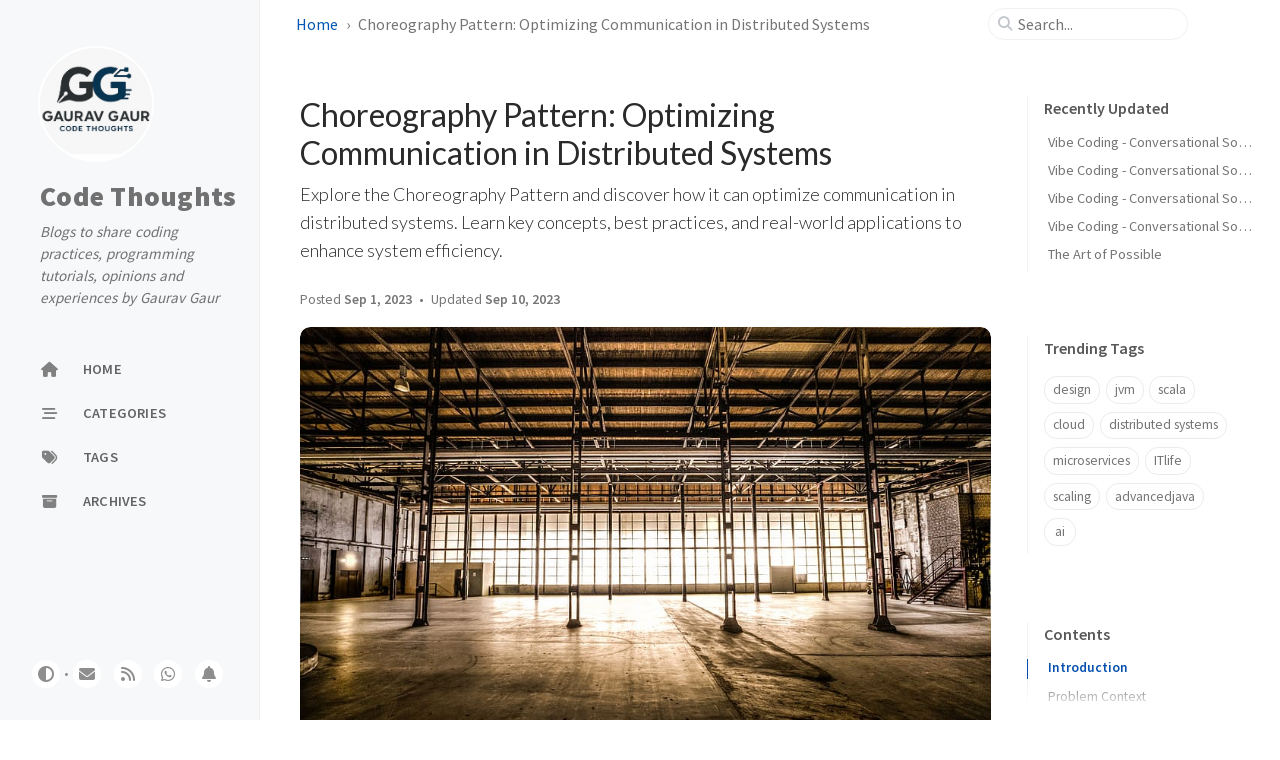

--- FILE ---
content_type: text/html; charset=utf-8
request_url: https://www.gaurgaurav.com/patterns/choreography-pattern/
body_size: 14619
content:
<!doctype html><html lang="en" ><head><meta http-equiv="Content-Type" content="text/html; charset=UTF-8"><meta name="theme-color" media="(prefers-color-scheme: light)" content="#f7f7f7"><meta name="theme-color" media="(prefers-color-scheme: dark)" content="#1b1b1e"><meta name="mobile-web-app-capable" content="yes"><meta name="apple-mobile-web-app-status-bar-style" content="black-translucent"><meta name="follow.it-verification-code" content="FRjTDLcY1JgclxPvuJm0"/><meta http-equiv="Cache-Control" content="no-cache, no-store, must-revalidate"><meta http-equiv="Pragma" content="no-cache"><meta http-equiv="Expires" content="0"><meta name="viewport" content="width=device-width, user-scalable=no initial-scale=1, shrink-to-fit=no, viewport-fit=cover" ><meta name="generator" content="Jekyll v4.4.1" /><meta property="og:title" content="Choreography Pattern: Optimizing Communication in Distributed Systems" /><meta property="og:locale" content="en" /><meta name="description" content="Explore the Choreography Pattern and discover how it can optimize communication in distributed systems. Learn key concepts, best practices, and real-world applications to enhance system efficiency." /><meta property="og:description" content="Explore the Choreography Pattern and discover how it can optimize communication in distributed systems. Learn key concepts, best practices, and real-world applications to enhance system efficiency." /><link rel="canonical" href="https://www.gaurgaurav.com/patterns/choreography-pattern/" /><meta property="og:url" content="https://www.gaurgaurav.com/patterns/choreography-pattern/" /><meta property="og:site_name" content="Code Thoughts" /><meta property="og:image" content="https://raw.githubusercontent.com/Gaur4vGaur/traveller/master/images/patterns/2023-09-02-choreography-pattern/choreography-pattern-cover-image.jpg" /><meta property="og:image:height" content="630" /><meta property="og:image:width" content="1200" /><meta property="og:type" content="article" /><meta property="article:published_time" content="2023-09-02T00:00:00+01:00" /><meta name="twitter:card" content="summary_large_image" /><meta property="twitter:image" content="https://raw.githubusercontent.com/Gaur4vGaur/traveller/master/images/patterns/2023-09-02-choreography-pattern/choreography-pattern-cover-image.jpg" /><meta property="twitter:title" content="Choreography Pattern: Optimizing Communication in Distributed Systems" /><meta name="twitter:site" content="@Gaur4vGaur" /> <script type="application/ld+json"> {"@context":"https://schema.org","@type":"BlogPosting","dateModified":"2023-09-10T23:28:57+01:00","datePublished":"2023-09-02T00:00:00+01:00","description":"Explore the Choreography Pattern and discover how it can optimize communication in distributed systems. Learn key concepts, best practices, and real-world applications to enhance system efficiency.","headline":"Choreography Pattern: Optimizing Communication in Distributed Systems","image":{"width":1200,"height":630,"url":"https://raw.githubusercontent.com/Gaur4vGaur/traveller/master/images/patterns/2023-09-02-choreography-pattern/choreography-pattern-cover-image.jpg","@type":"imageObject"},"mainEntityOfPage":{"@type":"WebPage","@id":"https://www.gaurgaurav.com/patterns/choreography-pattern/"},"url":"https://www.gaurgaurav.com/patterns/choreography-pattern/"}</script><title>Choreography Pattern: Optimizing Communication in Distributed Systems | Code Thoughts</title><link rel="apple-touch-icon" sizes="180x180" href="/assets/img/favicons/apple-touch-icon.png"><link rel="icon" type="image/png" sizes="32x32" href="/assets/img/favicons/favicon-32x32.png"><link rel="icon" type="image/png" sizes="16x16" href="/assets/img/favicons/favicon-16x16.png"><link rel="shortcut icon" href="/assets/img/favicons/favicon.ico"><meta name="apple-mobile-web-app-title" content="Code Thoughts"><meta name="application-name" content="Code Thoughts"><meta name="msapplication-TileColor" content="#da532c"><meta name="msapplication-config" content="/assets/img/favicons/browserconfig.xml"><meta name="theme-color" content="#ffffff"><link rel="preconnect" href="https://fonts.googleapis.com" ><link rel="dns-prefetch" href="https://fonts.googleapis.com" ><link rel="preconnect" href="https://fonts.gstatic.com" crossorigin><link rel="dns-prefetch" href="https://fonts.gstatic.com" ><link rel="preconnect" href="https://cdn.jsdelivr.net" ><link rel="dns-prefetch" href="https://cdn.jsdelivr.net" ><link rel="stylesheet" href="/assets/css/jekyll-theme-chirpy.css"><link rel="stylesheet" href="https://fonts.googleapis.com/css2?family=Lato:wght@300;400&family=Source+Sans+Pro:wght@400;600;700;900&display=swap"><link rel="stylesheet" href="https://cdn.jsdelivr.net/npm/@fortawesome/fontawesome-free@6.7.1/css/all.min.css"><link rel="stylesheet" href="https://cdn.jsdelivr.net/npm/tocbot@4.32.2/dist/tocbot.min.css"><link rel="stylesheet" href="https://cdn.jsdelivr.net/npm/loading-attribute-polyfill@2.1.1/dist/loading-attribute-polyfill.min.css"><link rel="stylesheet" href="https://cdn.jsdelivr.net/npm/glightbox@3.3.0/dist/css/glightbox.min.css"> <script src="/assets/js/dist/theme.min.js"></script> <script defer src="https://cdn.jsdelivr.net/combine/npm/simple-jekyll-search@1.10.0/dest/simple-jekyll-search.min.js,npm/loading-attribute-polyfill@2.1.1/dist/loading-attribute-polyfill.umd.min.js,npm/glightbox@3.3.0/dist/js/glightbox.min.js,npm/clipboard@2.0.11/dist/clipboard.min.js,npm/dayjs@1.11.13/dayjs.min.js,npm/dayjs@1.11.13/locale/en.js,npm/dayjs@1.11.13/plugin/relativeTime.js,npm/dayjs@1.11.13/plugin/localizedFormat.js,npm/tocbot@4.32.2/dist/tocbot.min.js"></script> <script defer src="/assets/js/dist/post.min.js"></script> <script defer src="https://www.googletagmanager.com/gtag/js?id=UA-162427596-1"></script> <script> document.addEventListener('DOMContentLoaded', () => { window.dataLayer = window.dataLayer || []; function gtag() { dataLayer.push(arguments); } gtag('js', new Date()); gtag('config', 'UA-162427596-1'); }); </script> <script async src="https://gc.zgo.at/count.js" data-goatcounter="https://gaurgaurav.goatcounter.com/count" ></script><body><aside aria-label="Sidebar" id="sidebar" class="d-flex flex-column align-items-end"><header class="profile-wrapper"> <a href="/" id="avatar" class="rounded-circle"><img src="/assets/img/profile-pic.jpg" width="112" height="112" alt="avatar" onerror="this.style.display='none'"></a> <a class="site-title d-block" href="/">Code Thoughts</a><p class="site-subtitle fst-italic mb-0">Blogs to share coding practices, programming tutorials, opinions and experiences by Gaurav Gaur</p></header><nav class="flex-column flex-grow-1 w-100 ps-0"><ul class="nav"><li class="nav-item"> <a href="/" class="nav-link"> <i class="fa-fw fas fa-home"></i> <span>HOME</span> </a><li class="nav-item"> <a href="/categories/" class="nav-link"> <i class="fa-fw fas fa-stream"></i> <span>CATEGORIES</span> </a><li class="nav-item"> <a href="/tags/" class="nav-link"> <i class="fa-fw fas fa-tags"></i> <span>TAGS</span> </a><li class="nav-item"> <a href="/archives/" class="nav-link"> <i class="fa-fw fas fa-archive"></i> <span>ARCHIVES</span> </a></ul></nav><div class="sidebar-bottom d-flex flex-wrap align-items-center w-100"> <button type="button" class="btn btn-link nav-link" aria-label="Switch Mode" id="mode-toggle"> <i class="fas fa-adjust"></i> </button> <span class="icon-border"></span> <a href="javascript:location.href = 'mailto:' + ['gaurav','gaurgaurav.com'].join('@')" aria-label="email" > <i class="fas fa-envelope"></i> </a> <a href="/feed.xml" aria-label="rss" > <i class="fas fa-rss"></i> </a> <a href="https://whatsapp.com/channel/0029Vaa3KAp7YSd2X7cIrX0q" aria-label="whatsapp" target="_blank" rel="noopener noreferrer" > <i class="fa-brands fa-whatsapp"></i> </a> <a href="https://follow.it/code-thoughts?leanpub" aria-label="whatsapp" target="_blank" rel="noopener noreferrer" > <i class="fa-solid fa-bell"></i> </a></div></aside><div id="main-wrapper" class="d-flex justify-content-center"><div class="container d-flex flex-column px-xxl-5"><header id="topbar-wrapper" class="flex-shrink-0" aria-label="Top Bar"><div id="topbar" class="d-flex align-items-center justify-content-between px-lg-3 h-100" ><nav id="breadcrumb" aria-label="Breadcrumb"> <span> <a href="/">Home</a> </span> <span>Choreography Pattern: Optimizing Communication in Distributed Systems</span></nav><button type="button" id="sidebar-trigger" class="btn btn-link" aria-label="Sidebar"> <i class="fas fa-bars fa-fw"></i> </button><div id="topbar-title"> Post</div><button type="button" id="search-trigger" class="btn btn-link" aria-label="Search"> <i class="fas fa-search fa-fw"></i> </button> <search id="search" class="align-items-center ms-3 ms-lg-0"> <i class="fas fa-search fa-fw"></i> <input class="form-control" id="search-input" type="search" aria-label="search" autocomplete="off" placeholder="Search..." > </search> <button type="button" class="btn btn-link text-decoration-none" id="search-cancel">Cancel</button></div></header><div class="row flex-grow-1"><main aria-label="Main Content" class="col-12 col-lg-11 col-xl-9 px-md-4"><article class="px-1" data-toc="true"><header><h1 data-toc-skip>Choreography Pattern: Optimizing Communication in Distributed Systems</h1><p class="post-desc fw-light mb-4">Explore the Choreography Pattern and discover how it can optimize communication in distributed systems. Learn key concepts, best practices, and real-world applications to enhance system efficiency.</p><div class="post-meta text-muted"> <span> Posted <time data-ts="1693609200" data-df="ll" data-bs-toggle="tooltip" data-bs-placement="bottom" > Sep 2, 2023 </time> </span> <span> Updated <time data-ts="1694384937" data-df="ll" data-bs-toggle="tooltip" data-bs-placement="bottom" > Sep 10, 2023 </time> </span><div class="mt-3 mb-3"> <a href="https://raw.githubusercontent.com/Gaur4vGaur/traveller/master/images/patterns/2023-09-02-choreography-pattern/choreography-pattern-cover-image.jpg" class="popup img-link preview-img shimmer"><img src="https://raw.githubusercontent.com/Gaur4vGaur/traveller/master/images/patterns/2023-09-02-choreography-pattern/choreography-pattern-cover-image.jpg" alt="Preview Image" width="1200" height="630" loading="lazy"></a></div><div class="d-flex justify-content-between"> <span> By <em> <a href="https://twitter.com/Gaur4vGaur">Gaurav Gaur</a> </em> </span><div> <span class="readtime" data-bs-toggle="tooltip" data-bs-placement="bottom" title="2619 words" > <em>14 min</em> read</span></div></div></div></header><div id="toc-bar" class="d-flex align-items-center justify-content-between invisible"> <span class="label text-truncate">Choreography Pattern: Optimizing Communication in Distributed Systems</span> <button type="button" class="toc-trigger btn me-1"> <i class="fa-solid fa-list-ul fa-fw"></i> </button></div><button id="toc-solo-trigger" type="button" class="toc-trigger btn btn-outline-secondary btn-sm"> <span class="label ps-2 pe-1">Contents</span> <i class="fa-solid fa-angle-right fa-fw"></i> </button> <dialog id="toc-popup" class="p-0"><div class="header d-flex flex-row align-items-center justify-content-between"><div class="label text-truncate py-2 ms-4">Choreography Pattern: Optimizing Communication in Distributed Systems</div><button id="toc-popup-close" type="button" class="btn mx-1 my-1 opacity-75"> <i class="fas fa-close"></i> </button></div><div id="toc-popup-content" class="px-4 py-3 pb-4"></div></dialog><div class="content"><h2 id="introduction"><span class="me-2">Introduction</span><a href="#introduction" class="anchor text-muted"><i class="fas fa-hashtag"></i></a></h2><p>In today’s rapidly evolving technology landscape, it’s common for applications migrating to the cloud to embrace the microservice architecture. While this architectural approach offers scalability, reusability, and adaptability, it also presents a unique challenge: effectively managing communication between these microservices. Successfully coordinating messages among these services is a fundamental aspect of their design. There are two popular methodologies available to tackle this challenge. The first, <a href="https://www.gaurgaurav.com/patterns/orchestration-pattern/" target="_blank">Service Orchestration</a>, was discussed in my previous article. In this article, we will dig into the second methodology: Choreography. We aim to comprehensively understand the nuances, advantages, and disadvantages that the Choreography methodology brings.</p><h2 id="problem-context"><span class="me-2">Problem Context</span><a href="#problem-context" class="anchor text-muted"><i class="fas fa-hashtag"></i></a></h2><p>To address the communication challenge, we introduced the concept of an <a href="https://www.gaurgaurav.com/patterns/orchestration-pattern/#what-is-orchestration-pattern" target="_blank">orchestrator</a>, a central authority tasked with coordinating and streamlining the flow of transactions across these autonomous microservices. But here’s the question that looms large: Is the <a href="https://www.gaurgaurav.com/patterns/orchestration-pattern/#what-is-orchestration-pattern" target="_blank">Orchestration Pattern</a> a universal solution, or does its effectiveness vary depending on the scenario? Can a central orchestrator virtually manage all the business problems, or are there scenarios where a different approach besides being preferable is also essential?</p><p>The problem statement is the same as we have already covered during the discussion of the Orchestration Pattern. We have a collection of microservices, where each microservice is responsible for a specific operation or a particular domain. Yet, they operate independently, almost like parallel universes, often unaware of each other’s existence. Imagine a user initiating a request like submitting forms or searching a catalogue. These actions set off a series of business transactions that ripple across this microservices cluster. The challenge is clear: How can we ensure these transactions flow from one microservice to another, completing a successful business transaction? To answer this, we need to evaluate the costs associated and explore the intricacies of adopting the Orchestration Pattern.</p><h2 id="avoiding-distributed-monolith-anti-pattern"><span class="me-2">Avoiding Distributed Monolith Anti-pattern</span><a href="#avoiding-distributed-monolith-anti-pattern" class="anchor text-muted"><i class="fas fa-hashtag"></i></a></h2><p>While designing for effective microservices architecture, it is crucial to stay clear of what we call the “Distributed Monolith” anti-pattern. This term is often associated with scenarios where the Orchestration Pattern, while providing some benefits, can introduce complexities and challenges that might not make it the desired solution. Let us have a look.</p><ol><li><p><strong>Tightly Coupled Services</strong><br /> In the Orchestration Pattern, all services are linked inseparably to the orchestrator. Each service must explicitly receive commands and report back to the orchestrator. This interdependence mandates that the orchestrator possess some domain knowledge about the responsibilities of each service.<br /> Now, envision introducing a new component to this business flow to address one of the new requirements. The new module will mandate a change in the existing flow and rewiring of the orchestrator. Precise coordination is necessary, potentially affecting a currently deployed logic. While a well-structured orchestrator can facilitate this process, such implementations often become complicated to manage over time.</p><li><p><strong>Tightly Coupled Teams</strong><br /> One of the primary reasons for adopting a microservices architecture is to expedite development by releasing teams from interdependencies. However, when employing the Orchestration Pattern, an interesting dynamic emerges. Consider a scenario where Team A is busy enhancing a feature while Team B is making updates to their service. Simultaneously, Team C is adding new functionality to the solution. <br /> Since the orchestrator service tightly couples with all these teams’ services, all three teams must collaborate to ensure that their respective changes to the orchestrator service integrate seamlessly with existing and upcoming flows. This coordination often feels like working with monolithic applications, where the teams are bound by release cycles for significant changes.</p></ol><p><a href="https://raw.githubusercontent.com/Gaur4vGaur/traveller/master/images/patterns/2023-09-02-choreography-pattern/DistributedMonolithAnti-pattern.png" class="popup img-link shimmer"><img src="https://raw.githubusercontent.com/Gaur4vGaur/traveller/master/images/patterns/2023-09-02-choreography-pattern/DistributedMonolithAnti-pattern.png" alt="Distributed Monolith Anti-pattern" loading="lazy"></a><em>Impact of Distributed Monolith Anti-pattern</em></p><p>By proactively recognizing these challenges within the Orchestration Pattern, we can equip ourselves to make informed architectural decisions, ensuring that our microservices ecosystem remains agile, scalable, and efficient. With this anti-pattern, we will encounter all the problems of the monolithic architecture and all the issues of the microservices architecture. Now, the question arises: Is there a pattern that can guide us in designing a solution capable of addressing these complex scenarios?</p><h2 id="exploring-the-choreography-pattern"><span class="me-2">Exploring the Choreography Pattern</span><a href="#exploring-the-choreography-pattern" class="anchor text-muted"><i class="fas fa-hashtag"></i></a></h2><p>In contrast to the Orchestration Pattern’s centralized conductor, the Choreography Pattern utilizes a dumb message broker. This shift promotes loose coupling among microservices, untangling the web of interdependencies. Now, every microservice becomes an autonomous contributor, deciding when and how to execute its steps.</p><p>Imagine the Choreography Pattern as a graceful dance choreography. In a dance, performers receive instructions on how to execute their steps, yet each dancer retains individual responsibility for their performance. Similarly, this pattern directs seamless business processes for microservices, where each service takes its cue, much like a dancer following their choreographer.</p><p><a href="https://raw.githubusercontent.com/Gaur4vGaur/traveller/master/images/patterns/2023-09-02-choreography-pattern/exploringChoreographyPattern.png" class="popup img-link shimmer"><img src="https://raw.githubusercontent.com/Gaur4vGaur/traveller/master/images/patterns/2023-09-02-choreography-pattern/exploringChoreographyPattern.png" alt="Exploring the Choreography Pattern" loading="lazy"></a><em>Comparing Orchestration Pattern and Choreography Pattern</em></p><p>In this collection of microservices, every participant subscribes to relevant events broadcasted by the message broker. When a client initiates a request, the request seamlessly finds its way to the appropriate microservice, which processes it and emits the result as another event.</p><p>This chain of events continues, each microservice taking its turn until the entire transaction is completed. Think of it as an elaborate dance performance where every step leads to the next. To dive deeper into the Choreography Pattern, let’s walk through a practical example that will illuminate its workings and benefits.</p><h2 id="use-case"><span class="me-2">Use Case</span><a href="#use-case" class="anchor text-muted"><i class="fas fa-hashtag"></i></a></h2><p>Now that we’ve established a some understanding of the Choreography Pattern, let’s take a practical scenario to grasp its real-world application. The example revolves around a dynamic job feed solution offered by a recruitment agency. This service streamlines the job-seeking process, offering applicants tailored job opportunities based on their preferences while ensuring a seamless user experience.</p><p>The recruitment agency invites applicants to share their profiles, job preferences, and resumes via an interactive form hosted on their job feed service. This data serves the agency to continuously search the job market for openings that align with each applicant’s unique qualifications and desires. Once relevant jobs are available, the application delivers notifications based on the candidates’s preference. Whether it’s instant notifications as opportunities arise or a curated digest delivered daily, weekly, or monthly to their email.</p><p>Now, let’s dissect the complexity of this problem statement into its constituent parts, each representing a sub-domain that plays a unique role in designing the entire solution. These sub-domains lay the foundation for our Choreography Pattern implementation, as discussed below:</p><ol><li><p><em>Job Portal Service</em> <br /> Candidates need to sign up as users for the recruitment agency on the web page of Job Portal Service. During registration, they are prompted to provide essential details, outline their preferences, and upload their resumes. The service validates the incoming data and stores the information in the candidate database. Upon successful registration, it then emits an event, such as <code class="language-plaintext highlighter-rouge">CandidateRegistered</code>, containing user details.</p><li><p><em>Candidate Profile Service</em> <br /> The Candidate Profile Service listens for the <code class="language-plaintext highlighter-rouge">CandidateRegistered</code> event. When it receives this event, the service fetches and parses the resume and combines it with the other information provided by the candidate to create a domain model. The domain model is not just a simple representation of applicant’s data; instead, it categorizes the candidates based on their skill set, experience, and job preferences. The service persists this domain model in the candidate profile database, improving the job recommendation engine. It then triggers another event, such as <code class="language-plaintext highlighter-rouge">ProfileCreated</code>. This event signals the successful creation of the candidate’s profile.</p><li><p><em>Job Recommendation Service</em> <br /> The Job Recommendation Service continuously scans candidate profiles and job postings. When the <code class="language-plaintext highlighter-rouge">ProfileCreated</code> event arrives, it signals the Job Recommendation Service to refresh its cache. The service uses this updated information to create personalized job recommendations for candidates based on their skills and preferences. Once the query is complete and the service has its recommendations ready, it emits another event, such as <code class="language-plaintext highlighter-rouge">OpenJobsFound</code>, consumed by both the Job Portal Service and the Notification Service. The Job Portal Service adds available open jobs to the candidate’s record so that candidates can see them when they log in.</p><li><p><em>Notification Service</em> <br /> The Notification Service subscribes to the <code class="language-plaintext highlighter-rouge">OpenJobsFound</code> event. The service can immediately notify the applicant about the available job openings. Alternatively, service can accumulate all the available job openings. The service will deliver the accumulated result to the candidate based on their preferences, daily, weekly, or monthly.</p></ol><p><a href="https://raw.githubusercontent.com/Gaur4vGaur/traveller/master/images/patterns/2023-09-02-choreography-pattern/ChoreographyPatternUseCase.png" class="popup img-link shimmer"><img src="https://raw.githubusercontent.com/Gaur4vGaur/traveller/master/images/patterns/2023-09-02-choreography-pattern/ChoreographyPatternUseCase.png" alt="Choreography Pattern Use Case" loading="lazy"></a><em>Recruitment Agency Business Service Flow</em></p><p>As we can observe, the entire execution flow operates through asynchronous communication among services, and there is no need for an orchestrator service to oversee the sequence of actions. This pattern offers several advantages. First and foremost, the absence of a central orchestrator service sets the stage for significant cost savings and a reduction in administrative overhead. Secondly, it improves system resilience. Since all events are routed through a message broker, even if one of the services temporarily goes offline, messages will not be lost. When the service is back online, it can seamlessly recover and process events from the message broker as if there were no interruptions.</p><h2 id="implementation-details"><span class="me-2">Implementation Details</span><a href="#implementation-details" class="anchor text-muted"><i class="fas fa-hashtag"></i></a></h2><p>From the description above, it becomes evident that we require robust integration infrastructure, such as a message broker, empowering us to decouple the application. However, we must define a well-thought-out communication strategy among the services. We must decide on a few aspects to effectively implement the Choreography Pattern.</p><ol><li><p>Command vs. Event <br /> The first choice we should make is between a command and an event. A command invokes a specific action in a downstream application. When issued, the publisher expects a response, at least in the scenarios when it fails. It implies that the publisher has some knowledge of what behaviour the consumer should exhibit. It is worth noticing that command usually targets a single consumer and is much like a one-on-one conversation. It can introduce some level of coupling between the services.</p><p>Conversely, an event signifies something has occurred, leaving it to the downstream systems to decide a course of action in response. Events are not limited to a single consumer; they can have none, one, or even multiple consumers. Unlike conversation, the publisher typically doesn’t anticipate any response from downstream systems. Does this mean we should wholeheartedly embrace events? This decision is not straightforward either and need further discussion.</p><li>Choosing the Right Event Pattern <br /> If we prefer events, selecting message patterns can significantly impact the performance. Martin Fowler has published an article on <a href="https://martinfowler.com/articles/201701-event-driven.html" target="_blank">Event-Driven</a> that comprehensively covers the four invaluable strategies.<ul><li>Event Notification <br /> In the event notification pattern, the publisher emits events to inform downstream systems about changes within its domain. These events are concise notifications, providing minimal information such as an ID and a link for further exploration. The subscriber subscribes to the incoming event and requests additional details from the publisher for appropriate action. Event Notification can help reduce coupling and is easy to implement. However, it can become complex when the logical flow splits over multiple event notifications.<li>Event Notifications with State <br /> If we want to reduce the frequent chatter between the services, the publisher can send a payload having all the necessary details required for downstream action. Although the pattern reduces the number of calls between systems, it can introduce some complexities. <br /> Firstly, when there are multiple subscribers, the publisher faces the challenge of emitting a generic message that accommodates all subscribers. Secondly, this approach places an overhead on subscribers as they must now maintain the state of the data. But it also means that subscribers are self-sufficient and can respond to any incoming request even if the publisher is down.<li>Event Sourcing <br /> While persisting the current state with every notification can solve most problems, there are scenarios when it becomes necessary to understand how we got there. Event sourcing is a pattern that can help in such circumstances as published events persist as records. It means the application preserves the entire event history and can reconstruct its state by replaying these records. Imagine it like version control for the application states that we can use to trace and restore valid states in case of any failure. However, with all these benefits, it adds a layer of complexity to our application. We need to consider the edge cases, such as how to handle old events in scenarios of schema changes.<li>CQRS <br /> Command Query Responsibility Segregation (CQRS) is a pattern that elegantly separates reading operations from writing operations. While CQRS has broader applications, it can be combined with the above-discussed techniques to create an optimised solution. Although it may sound appealing to use CQRS, we should only adopt it with careful consideration, thoroughly researching and understanding the implications and benefits it brings. An in-depth exploration of CQRS is beyond the scope of this discussion.</ul><li>Communication Styles &amp; What-ifs <br /> Once we have decided on an architectural preference for event patterns, the next step is to choose a communication style. There are three options: <em>Polling</em>, where services inquire about updates at set intervals; <em>Push</em>, where updates are actively sent to subscribers; and <em>Pull</em>, where services fetch updates as needed. Each has its own merits and serves a distinct purpose. <br /> We must also prepare for a series of ‘what-if’ scenarios. What if the message broker experiences a temporary failure? What if messages do not arrive in the anticipated order? What if a message gets lost in the network? These ‘ what-ifs’ can impact our architectural performance, and we must prepare for these unexpected interruptions.</ol><h2 id="why-use-choreography-pattern"><span class="me-2">Why use Choreography Pattern</span><a href="#why-use-choreography-pattern" class="anchor text-muted"><i class="fas fa-hashtag"></i></a></h2><p>The approach is especially beneficial when we need asynchronous communication and loose coupling. Below are a few scenarios when you should consider using the pattern:</p><ol><li>Consider the pattern when we need to replace or update services frequently. As services operate independently, they interact through asynchronous events. It means we can introduce components gracefully or retire old ones without disrupting the existing services.<li>As the application and organization grow, the pattern supports this scaling and expansion. It empowers teams to strategically scale their efforts, separating concerns and operating autonomously on specific tasks.<li>The pattern is a natural choice to implement serverless architecture. It means services are running when an event is triggered. The services consume the incoming event, process their task, and shut down when the operation is complete. It means that we are only charged for what we use, making it a cost-efficient production ready solution.<li>The pattern isn’t just about performance; it’s about versatility. It encourages the creation of decoupled, plug-and-play components, each addressing a specific business problem. These components can be reused across different scenarios and seamlessly integrated into the system wherever needed.</ol><h2 id="important-considerations"><span class="me-2">Important Considerations</span><a href="#important-considerations" class="anchor text-muted"><i class="fas fa-hashtag"></i></a></h2><p>In the previous section, we explored the implementations and advantages of using the pattern and how it can provide design flexibility. However, it comes at the cost of managing application flows. This section highlights a few complexities associated with the Choreography Pattern:</p><ol><li>Maintaining data consistency and integrity can be a challenge in a choreographed system, especially for an incomplete business transaction when multiple services are required to update related data. The corrupted state might require a manual workaround and an appropriate alerting mechanism. Another approach is to use a service that listens to failed events and applies <a href="https://en.wikipedia.org/wiki/Compensating_transaction" target="_blank">compensating transactions</a>. The aim is to restore the previous valid state. However, we must tread with caution, considering what happens if the compensating transaction also fails.<li>As business logic is distributed across multiple services, comprehending the overall system behaviour becomes increasingly challenging with a growing number. This increase underscores the need for up-to-date documentation and a comprehensive solution overview.<li>We must design the services for error handling and failure recovery, as services bear the responsibility for the seamless execution of entire business transactions along with executing their operations. Consequently, each service must incorporate good practices such as retries and circuit breakers.</ol><h2 id="summary"><span class="me-2">Summary</span><a href="#summary" class="anchor text-muted"><i class="fas fa-hashtag"></i></a></h2><p>The Choreography Pattern is a powerful alternative to the Orchestration Pattern for addressing communication in a microservices architecture. Its decentralized, event-driven approach empowers microservices to collaborate autonomously, enhancing system scalability, agility, and resilience. By adopting the Choreography Pattern, organizations can unlock the maximum potential of microservices while navigating the challenges of distributed systems.</p></div><style> .followit--follow-form-container[attr-a][attr-b][attr-c][attr-d][attr-e][attr-f] .form-preview { display: flex !important; flex-direction: column !important; justify-content: center !important; margin-top: 30px !important; padding: clamp(17px, 5%, 4px) clamp(17px, 7%, 5px) !important; max-width: none !important; border-radius: 6px !important; box-shadow: 0 5px 25px rgba(34, 60, 47, 0.25) !important; } .followit--follow-form-container[attr-a][attr-b][attr-c][attr-d][attr-e][attr-f] .form-preview, .followit--follow-form-container[attr-a][attr-b][attr-c][attr-d][attr-e][attr-f] .form-preview *{ box-sizing: border-box !important; } .followit--follow-form-container[attr-a][attr-b][attr-c][attr-d][attr-e][attr-f] .form-preview .preview-heading { width: 100% !important; } .followit--follow-form-container[attr-a][attr-b][attr-c][attr-d][attr-e][attr-f] .form-preview .preview-heading h5{ margin-top: 0 !important; margin-bottom: 0 !important; } .followit--follow-form-container[attr-a][attr-b][attr-c][attr-d][attr-e][attr-f] .form-preview .preview-input-field { width: 100% !important; } .followit--follow-form-container[attr-a][attr-b][attr-c][attr-d][attr-e][attr-f] .form-preview .preview-input-field input { width: 100% !important; height: 40px !important; border-radius: 6px !important; border: 2px solid #e9e8e8 !important; background-color: #fff; outline: none !important; } .followit--follow-form-container[attr-a][attr-b][attr-c][attr-d][attr-e][attr-f] .form-preview .preview-input-field input { color: #000000 !important; font-family: "Montserrat" !important; font-size: 14px; font-weight: 400; text-align: center; } .followit--follow-form-container[attr-a][attr-b][attr-c][attr-d][attr-e][attr-f] .form-preview .preview-input-field input::placeholder { color: #000000 !important; opacity: 1 !important; } .followit--follow-form-container[attr-a][attr-b][attr-c][attr-d][attr-e][attr-f] .form-preview .preview-input-field input:-ms-input-placeholder { color: #000000 !important; } .followit--follow-form-container[attr-a][attr-b][attr-c][attr-d][attr-e][attr-f] .form-preview .preview-input-field input::-ms-input-placeholder { color: #000000 !important; } .followit--follow-form-container[attr-a][attr-b][attr-c][attr-d][attr-e][attr-f] .form-preview .preview-submit-button { margin-top: 10px !important; width: 100% !important; } .followit--follow-form-container[attr-a][attr-b][attr-c][attr-d][attr-e][attr-f] .form-preview .preview-submit-button button { width: 100% !important; height: 40px !important; border: 0 !important; border-radius: 6px !important; line-height: 0px !important; } .followit--follow-form-container[attr-a][attr-b][attr-c][attr-d][attr-e][attr-f] .form-preview .preview-submit-button button:hover { cursor: pointer !important; } .followit--follow-form-container[attr-a][attr-b][attr-c][attr-d][attr-e][attr-f] .powered-by-line { color: #231f20 !important; font-family: "Montserrat" !important; font-size: 13px !important; font-weight: 400 !important; line-height: 25px !important; text-align: center !important; text-decoration: none !important; display: flex !important; width: 100% !important; justify-content: center !important; align-items: center !important; margin-top: 10px !important; } .followit--follow-form-container[attr-a][attr-b][attr-c][attr-d][attr-e][attr-f] .powered-by-line img { margin-left: 10px !important; height: 1.13em !important; max-height: 1.13em !important; }</style><div class="followit--follow-form-container" attr-a attr-b attr-c attr-d attr-e attr-f> <form data-v-f440ee9b="" action="https://api.follow.it/subscription-form/[base64]/8" method="post"><div data-v-f440ee9b="" class="form-preview" style="background-color: rgb(130, 128, 128); position: relative; border-style: solid; border-width: 1px; border-color: rgb(204, 204, 204);"><div data-v-f440ee9b="" class="preview-input-field"><input data-v-f440ee9b="" type="email" name="email" required="" placeholder="Enter your email" spellcheck="false" style="text-transform: none !important; font-family: Arial; font-weight: normal; color: rgb(0, 0, 0); font-size: 14px; text-align: center; background-color: rgb(255, 255, 255);"></div><div data-v-f440ee9b="" class="preview-submit-button"><button data-v-f440ee9b="" type="submit" style="text-transform: none !important; font-family: Arial; font-weight: bold; color: rgb(255, 255, 255); font-size: 16px; text-align: center; background-color: rgb(0, 0, 0);">Subscribe</button></div></div></form><a href="https://follow.it" class="powered-by-line">Powered by class="img-link shimmer" ><img src="https://follow.it/static/img/colored-logo.svg" alt="follow.it" height="17px"/ loading="lazy"></a></div><div class="post-tail-wrapper text-muted"><div class="post-meta mb-3"> <i class="far fa-folder-open fa-fw me-1"></i> <a href="/categories/architecture/">architecture</a>, <a href="/categories/patterns/">patterns</a></div><div class="post-tags"> <i class="fa fa-tags fa-fw me-1"></i> <a href="/tags/cloud/" class="post-tag no-text-decoration" >cloud</a> <a href="/tags/distributed-systems/" class="post-tag no-text-decoration" >distributed systems</a> <a href="/tags/design/" class="post-tag no-text-decoration" >design</a> <a href="/tags/scaling/" class="post-tag no-text-decoration" >scaling</a></div><div class=" post-tail-bottom d-flex justify-content-between align-items-center mt-5 pb-2 " ><div class="license-wrapper"> This post is licensed under <a href="https://creativecommons.org/licenses/by/4.0/"> CC BY 4.0 </a> by the author.</div><div class="share-wrapper d-flex align-items-center"> <span class="share-label text-muted">Share</span> <span class="share-icons"> <a href="https://twitter.com/intent/tweet?text=Choreography%20Pattern:%20Optimizing%20Communication%20in%20Distributed%20Systems%20-%20Code%20Thoughts&url=https%3A%2F%2Fwww.gaurgaurav.com%2Fpatterns%2Fchoreography-pattern%2F" target="_blank" rel="noopener" data-bs-toggle="tooltip" data-bs-placement="top" title="Twitter" aria-label="Twitter"> <i class="fa-fw fa-brands fa-square-x-twitter"></i> </a> <a href="https://www.facebook.com/sharer/sharer.php?title=Choreography%20Pattern:%20Optimizing%20Communication%20in%20Distributed%20Systems%20-%20Code%20Thoughts&u=https%3A%2F%2Fwww.gaurgaurav.com%2Fpatterns%2Fchoreography-pattern%2F" target="_blank" rel="noopener" data-bs-toggle="tooltip" data-bs-placement="top" title="Facebook" aria-label="Facebook"> <i class="fa-fw fab fa-facebook-square"></i> </a> <a href="https://t.me/share/url?url=https%3A%2F%2Fwww.gaurgaurav.com%2Fpatterns%2Fchoreography-pattern%2F&text=Choreography%20Pattern:%20Optimizing%20Communication%20in%20Distributed%20Systems%20-%20Code%20Thoughts" target="_blank" rel="noopener" data-bs-toggle="tooltip" data-bs-placement="top" title="Telegram" aria-label="Telegram"> <i class="fa-fw fab fa-telegram"></i> </a> <a href="https://www.linkedin.com/sharing/share-offsite/?url=https%3A%2F%2Fwww.gaurgaurav.com%2Fpatterns%2Fchoreography-pattern%2F" target="_blank" rel="noopener" data-bs-toggle="tooltip" data-bs-placement="top" title="Linkedin" aria-label="Linkedin"> <i class="fa-fw fab fa-linkedin"></i> </a> <button id="copy-link" aria-label="Copy link" class="btn small" data-bs-toggle="tooltip" data-bs-placement="top" title="Copy link" data-title-succeed="Link copied successfully!" > <i class="fa-fw fas fa-link pe-none fs-6"></i> </button> </span></div></div></div></article></main><aside aria-label="Panel" id="panel-wrapper" class="col-xl-3 ps-2 text-muted"><div class="access"><section id="access-lastmod"><h2 class="panel-heading">Recently Updated</h2><ul class="content list-unstyled ps-0 pb-1 ms-1 mt-2"><li class="text-truncate lh-lg"> <a href="/2025/ai/vibe-coding-conversational-software-development-part4/">Vibe Coding - Conversational Software Development - Part 4 Guiding AI Through Iteration</a><li class="text-truncate lh-lg"> <a href="/2025/ai/vibe-coding-conversational-software-development-part3/">Vibe Coding - Conversational Software Development - Part 3 Prompt Discipline</a><li class="text-truncate lh-lg"> <a href="/2025/ai/vibe-coding-conversational-software-development-part2/">Vibe Coding - Conversational Software Development - Part 2 In Practice</a><li class="text-truncate lh-lg"> <a href="/2025/ai/vibe-coding-conversational-software-development-part1/">Vibe Coding - Conversational Software Development - Part 1 Introduction</a><li class="text-truncate lh-lg"> <a href="/2025/random/the-art-of-possible/">The Art of Possible</a></ul></section><section><h2 class="panel-heading">Trending Tags</h2><div class="d-flex flex-wrap mt-3 mb-1 me-3"> <a class="post-tag btn btn-outline-primary" href="/tags/design/">design</a> <a class="post-tag btn btn-outline-primary" href="/tags/jvm/">jvm</a> <a class="post-tag btn btn-outline-primary" href="/tags/scala/">scala</a> <a class="post-tag btn btn-outline-primary" href="/tags/cloud/">cloud</a> <a class="post-tag btn btn-outline-primary" href="/tags/distributed-systems/">distributed systems</a> <a class="post-tag btn btn-outline-primary" href="/tags/microservices/">microservices</a> <a class="post-tag btn btn-outline-primary" href="/tags/itlife/">ITlife</a> <a class="post-tag btn btn-outline-primary" href="/tags/scaling/">scaling</a> <a class="post-tag btn btn-outline-primary" href="/tags/advancedjava/">advancedjava</a> <a class="post-tag btn btn-outline-primary" href="/tags/ai/">ai</a></div></section></div><div class="toc-border-cover z-3"></div><section id="toc-wrapper" class="invisible position-sticky ps-0 pe-4 pb-4"><h2 class="panel-heading ps-3 pb-2 mb-0">Contents</h2><nav id="toc"></nav></section></aside></div><div class="row"><div id="tail-wrapper" class="col-12 col-lg-11 col-xl-9 px-md-4"><aside id="related-posts" aria-labelledby="related-label"><h3 class="mb-4" id="related-label">Further Reading</h3><nav class="row row-cols-1 row-cols-md-2 row-cols-xl-3 g-4 mb-4"><article class="col"> <a href="/patterns/orchestration-pattern/" class="post-preview card h-100"><div class="card-body"> <time data-ts="1678752000" data-df="ll" > Mar 14, 2023 </time><h4 class="pt-0 my-2">Orchestration Pattern: Managing Distributed Transactions</h4><div class="text-muted"><p>The article explains how to manage complex workflows of a distributed application using an Orchestration Pattern. The technique allows to create scalable, reliable, and fault-tolerant systems.</p></div></div></a></article><article class="col"> <a href="/patterns/scatter-gather/" class="post-preview card h-100"><div class="card-body"> <time data-ts="1676678400" data-df="ll" > Feb 18, 2023 </time><h4 class="pt-0 my-2">Scatter Gather Pattern: Designing High-Performing Distributed Systems</h4><div class="text-muted"><p>The page explains the Scatter-Gather pattern that is used to parallelize processing tasks in distributed systems. The article details the pattern, its implementation and the considerations of using...</p></div></div></a></article><article class="col"> <a href="/patterns/pipes-and-filters/" class="post-preview card h-100"><div class="card-body"> <time data-ts="1674864000" data-df="ll" > Jan 28, 2023 </time><h4 class="pt-0 my-2">Pipes And Filters Pattern: Streamlining Data Processing in Distributed Systems</h4><div class="text-muted"><p>Pipes and Filters is scalable design pattern that break down monolithic task performing complex operations into series of reusable individual components.</p></div></div></a></article></nav></aside><nav class="post-navigation d-flex justify-content-between" aria-label="Post Navigation"> <a href="/patterns/orchestration-pattern/" class="btn btn-outline-primary" aria-label="Older" ><p>Orchestration Pattern: Managing Distributed Transactions</p></a> <a href="/2024/random/making-better-decisions-in-busy-world/" class="btn btn-outline-primary" aria-label="Newer" ><p>Making Better Decisions in Busy World</p></a></nav><footer aria-label="Site Info" class=" d-flex flex-column justify-content-center text-muted flex-lg-row justify-content-lg-between align-items-lg-center pb-lg-3 " ><p>© <time>2025</time> <a href="https://twitter.com/Gaur4vGaur">Gaurav Gaur</a>. <span data-bs-toggle="tooltip" data-bs-placement="top" title="Except where otherwise noted, the blog posts on this site are licensed under the Creative Commons Attribution 4.0 International (CC BY 4.0) License by the author." >Some rights reserved.</span></p><p>Using the <a data-bs-toggle="tooltip" data-bs-placement="top" title="v7.3.0" href="https://github.com/cotes2020/jekyll-theme-chirpy" target="_blank" rel="noopener" >Chirpy</a> theme for <a href="https://jekyllrb.com" target="_blank" rel="noopener">Jekyll</a>.</p></footer></div></div><div id="search-result-wrapper" class="d-flex justify-content-center d-none"><div class="col-11 content"><div id="search-hints"><section><h2 class="panel-heading">Trending Tags</h2><div class="d-flex flex-wrap mt-3 mb-1 me-3"> <a class="post-tag btn btn-outline-primary" href="/tags/design/">design</a> <a class="post-tag btn btn-outline-primary" href="/tags/jvm/">jvm</a> <a class="post-tag btn btn-outline-primary" href="/tags/scala/">scala</a> <a class="post-tag btn btn-outline-primary" href="/tags/cloud/">cloud</a> <a class="post-tag btn btn-outline-primary" href="/tags/distributed-systems/">distributed systems</a> <a class="post-tag btn btn-outline-primary" href="/tags/microservices/">microservices</a> <a class="post-tag btn btn-outline-primary" href="/tags/itlife/">ITlife</a> <a class="post-tag btn btn-outline-primary" href="/tags/scaling/">scaling</a> <a class="post-tag btn btn-outline-primary" href="/tags/advancedjava/">advancedjava</a> <a class="post-tag btn btn-outline-primary" href="/tags/ai/">ai</a></div></section></div><div id="search-results" class="d-flex flex-wrap justify-content-center text-muted mt-3"></div></div></div></div><aside aria-label="Scroll to Top"> <button id="back-to-top" type="button" class="btn btn-lg btn-box-shadow"> <i class="fas fa-angle-up"></i> </button></aside></div><div id="mask" class="d-none position-fixed w-100 h-100 z-1"></div><script> (function () { const themeMapper = Theme.getThemeMapper('light', 'dark_dimmed'); const initTheme = themeMapper[Theme.visualState]; let lang = 'en';if (lang.length > 2 && !lang.startsWith('zh')) { lang = lang.slice(0, 2); } let giscusAttributes = { src: 'https://giscus.app/client.js', 'data-repo': 'Gaur4vGaur/Gaur4vGaur.github.io', 'data-repo-id': 'R_kgDOIpzFDg', 'data-category': 'General', 'data-category-id': 'DIC_kwDOIpzFDs4Cti2F', 'data-mapping': 'pathname', 'data-strict' : '0', 'data-reactions-enabled': '1', 'data-emit-metadata': '0', 'data-theme': initTheme, 'data-input-position': 'top', 'data-lang': lang, 'data-loading': 'lazy', crossorigin: 'anonymous', async: '' }; let giscusNode = document.createElement('script'); Object.entries(giscusAttributes).forEach(([key, value]) => giscusNode.setAttribute(key, value) ); const $footer = document.querySelector('footer'); $footer.insertAdjacentElement("beforebegin", giscusNode); addEventListener('message', (event) => { if (event.source === window && event.data && event.data.id === Theme.ID) { const newTheme = themeMapper[Theme.visualState]; const message = { setConfig: { theme: newTheme } }; const giscus = document.getElementsByClassName('giscus-frame')[0].contentWindow; giscus.postMessage({ giscus: message }, 'https://giscus.app'); } }); })(); </script> <script> document.addEventListener('DOMContentLoaded', () => { SimpleJekyllSearch({ searchInput: document.getElementById('search-input'), resultsContainer: document.getElementById('search-results'), json: '/assets/js/data/search.json', searchResultTemplate: '<article class="px-1 px-sm-2 px-lg-4 px-xl-0"><header><h2><a href="{url}">{title}</a></h2><div class="post-meta d-flex flex-column flex-sm-row text-muted mt-1 mb-1"> {categories} {tags}</div></header><p>{content}</p></article>', noResultsText: '<p class="mt-5">Oops! No results found.</p>', templateMiddleware: function(prop, value, template) { if (prop === 'categories') { if (value === '') { return `${value}`; } else { return `<div class="me-sm-4"><i class="far fa-folder fa-fw"></i>${value}</div>`; } } if (prop === 'tags') { if (value === '') { return `${value}`; } else { return `<div><i class="fa fa-tag fa-fw"></i>${value}</div>`; } } } }); }); </script>


--- FILE ---
content_type: text/css; charset=utf-8
request_url: https://www.gaurgaurav.com/assets/css/jekyll-theme-chirpy.css
body_size: 18997
content:
/*!
* Bootstrap  v5.3.3 (https://getbootstrap.com/)
* Copyright 2011-2024 The Bootstrap Authors
* Licensed under MIT (https://github.com/twbs/bootstrap/blob/main/LICENSE)
*/:root{--bs-success:#198754;--bs-danger:#dc3545;--bs-font-sans-serif:system-ui,-apple-system,"Segoe UI",Roboto,"Helvetica Neue","Noto Sans","Liberation Sans",Arial,sans-serif,"Apple Color Emoji","Segoe UI Emoji","Segoe UI Symbol","Noto Color Emoji";--bs-font-monospace:SFMono-Regular,Menlo,Monaco,Consolas,"Liberation Mono","Courier New",monospace;--bs-body-font-family:var(--bs-font-sans-serif);--bs-body-font-size:1rem;--bs-body-font-weight:400;--bs-body-line-height:1.5;--bs-body-color:#212529;--bs-body-color-rgb:33,37,41;--bs-body-bg:#fff;--bs-body-bg-rgb:255,255,255;--bs-emphasis-color:#000;--bs-secondary-color:rgba(33, 37, 41, 0.75);--bs-secondary-bg:#e9ecef;--bs-tertiary-bg:#f8f9fa;--bs-heading-color:inherit;--bs-link-color:#0d6efd;--bs-link-color-rgb:13,110,253;--bs-link-hover-color:#0a58ca;--bs-link-hover-color-rgb:10,88,202;--bs-code-color:#d63384;--bs-border-width:1px;--bs-border-style:solid;--bs-border-color:#dee2e6;--bs-border-color-translucent:rgba(0, 0, 0, 0.175);--bs-border-radius:0.375rem;--bs-border-radius-sm:0.25rem;--bs-border-radius-lg:0.5rem;--bs-box-shadow:0 0.5rem 1rem rgba(0, 0, 0, 0.15)}*,::after,::before{box-sizing:border-box}@media(prefers-reduced-motion: no-preference){:root{scroll-behavior:smooth}}body{margin:0;font-family:var(--bs-body-font-family);font-size:var(--bs-body-font-size);font-weight:var(--bs-body-font-weight);line-height:var(--bs-body-line-height);color:var(--bs-body-color);text-align:var(--bs-body-text-align);background-color:var(--bs-body-bg);-webkit-text-size-adjust:100%;-webkit-tap-highlight-color:rgba(0,0,0,0)}hr{margin:1rem 0;color:inherit;border:0;border-top:var(--bs-border-width) solid;opacity:.25}.h1,.h2,.h3,.h4,.h5,.h6,h1,h2,h3,h4,h5,h6{margin-top:0;margin-bottom:.5rem;font-weight:500;line-height:1.2;color:var(--bs-heading-color)}.h1,h1{font-size:calc(1.375rem + 1.5vw)}@media(min-width: 1200px){.h1,h1{font-size:2.5rem}}.h2,h2{font-size:calc(1.325rem + .9vw)}@media(min-width: 1200px){.h2,h2{font-size:2rem}}.h3,h3{font-size:calc(1.3rem + .6vw)}@media(min-width: 1200px){.h3,h3{font-size:1.75rem}}.h4,h4{font-size:calc(1.275rem + .3vw)}@media(min-width: 1200px){.h4,h4{font-size:1.5rem}}.h5,h5{font-size:1.25rem}.h6,h6{font-size:1rem}p{margin-top:0;margin-bottom:1rem}address{margin-bottom:1rem;font-style:normal;line-height:inherit}ol,ul{padding-left:2rem}dl,ol,ul{margin-top:0;margin-bottom:1rem}ol ol,ol ul,ul ol,ul ul{margin-bottom:0}dt{font-weight:700}dd{margin-bottom:.5rem;margin-left:0}blockquote{margin:0 0 1rem}.small,small{font-size:.875em}a{color:rgba(var(--bs-link-color-rgb), var(--bs-link-opacity, 1));text-decoration:underline}a:hover{--bs-link-color-rgb:var(--bs-link-hover-color-rgb)}a:not([href]):not([class]),a:not([href]):not([class]):hover{color:inherit;text-decoration:none}code,kbd,pre{font-family:var(--bs-font-monospace);font-size:1em}pre{display:block;margin-top:0;margin-bottom:1rem;overflow:auto;font-size:.875em}pre code{font-size:inherit;color:inherit;word-break:normal}code{font-size:.875em;color:var(--bs-code-color);word-wrap:break-word}a>code{color:inherit}kbd{padding:.1875rem .375rem;font-size:.875em;color:var(--bs-body-bg);background-color:var(--bs-body-color);border-radius:.25rem}kbd kbd{padding:0;font-size:1em}figure{margin:0 0 1rem}img,svg{vertical-align:middle}table{caption-side:bottom;border-collapse:collapse}caption{padding-top:.5rem;padding-bottom:.5rem;color:var(--bs-secondary-color);text-align:left}th{text-align:inherit;text-align:-webkit-match-parent}tbody,td,tfoot,th,thead,tr{border-color:inherit;border-style:solid;border-width:0}label{display:inline-block}button{border-radius:0}button:focus:not(:focus-visible){outline:0}button,input,optgroup{margin:0;font-family:inherit;font-size:inherit;line-height:inherit}button{text-transform:none}[role=button]{cursor:pointer}[list]:not([type=date]):not([type=datetime-local]):not([type=month]):not([type=week]):not([type=time])::-webkit-calendar-picker-indicator{display:none !important}[type=button],[type=reset],[type=submit],button{-webkit-appearance:button}[type=button]:not(:disabled),[type=reset]:not(:disabled),[type=submit]:not(:disabled),button:not(:disabled){cursor:pointer}::-moz-focus-inner{padding:0;border-style:none}::-webkit-datetime-edit-day-field,::-webkit-datetime-edit-fields-wrapper,::-webkit-datetime-edit-hour-field,::-webkit-datetime-edit-minute,::-webkit-datetime-edit-month-field,::-webkit-datetime-edit-text,::-webkit-datetime-edit-year-field{padding:0}::-webkit-inner-spin-button{height:auto}[type=search]{-webkit-appearance:textfield;outline-offset:-2px}::-webkit-search-decoration{-webkit-appearance:none}::-webkit-color-swatch-wrapper{padding:0}::-webkit-file-upload-button{font:inherit;-webkit-appearance:button}::file-selector-button{font:inherit;-webkit-appearance:button}iframe{border:0}summary{display:list-item;cursor:pointer}[hidden]{display:none !important}.lead{font-size:1.25rem;font-weight:300}.list-unstyled{padding-left:0;list-style:none}.blockquote{margin-bottom:1rem;font-size:1.25rem}.blockquote>:last-child{margin-bottom:0}.figure{display:inline-block}.container{--bs-gutter-x:1.5rem;--bs-gutter-y:0;width:100%;padding-right:calc(var(--bs-gutter-x)*.5);padding-left:calc(var(--bs-gutter-x)*.5);margin-right:auto;margin-left:auto}@media(min-width: 576px){.container{max-width:540px}}@media(min-width: 768px){.container{max-width:720px}}@media(min-width: 992px){.container{max-width:960px}}@media(min-width: 1200px){.container{max-width:1140px}}@media(min-width: 1400px){.container{max-width:1320px}}.row{--bs-gutter-x:1.5rem;--bs-gutter-y:0;display:flex;flex-wrap:wrap;margin-top:calc(-1*var(--bs-gutter-y));margin-right:calc(-0.5*var(--bs-gutter-x));margin-left:calc(-0.5*var(--bs-gutter-x))}.row>*{flex-shrink:0;width:100%;max-width:100%;padding-right:calc(var(--bs-gutter-x)*.5);padding-left:calc(var(--bs-gutter-x)*.5);margin-top:var(--bs-gutter-y)}.col{flex:1 0 0%}.row-cols-1>*{flex:0 0 auto;width:100%}.col-auto{flex:0 0 auto;width:auto}.col-1{flex:0 0 auto;width:8.33333333%}.col-2{flex:0 0 auto;width:16.66666667%}.col-3{flex:0 0 auto;width:25%}.col-4{flex:0 0 auto;width:33.33333333%}.col-5{flex:0 0 auto;width:41.66666667%}.col-6{flex:0 0 auto;width:50%}.col-7{flex:0 0 auto;width:58.33333333%}.col-8{flex:0 0 auto;width:66.66666667%}.col-9{flex:0 0 auto;width:75%}.col-10{flex:0 0 auto;width:83.33333333%}.col-11{flex:0 0 auto;width:91.66666667%}.col-12{flex:0 0 auto;width:100%}.g-0{--bs-gutter-x:0}.g-0{--bs-gutter-y:0}.g-4{--bs-gutter-x:1.5rem}.g-4{--bs-gutter-y:1.5rem}@media(min-width: 576px){.col-sm{flex:1 0 0%}.col-sm-auto{flex:0 0 auto;width:auto}.col-sm-1{flex:0 0 auto;width:8.33333333%}.col-sm-2{flex:0 0 auto;width:16.66666667%}.col-sm-3{flex:0 0 auto;width:25%}.col-sm-4{flex:0 0 auto;width:33.33333333%}.col-sm-5{flex:0 0 auto;width:41.66666667%}.col-sm-6{flex:0 0 auto;width:50%}.col-sm-7{flex:0 0 auto;width:58.33333333%}.col-sm-8{flex:0 0 auto;width:66.66666667%}.col-sm-9{flex:0 0 auto;width:75%}.col-sm-10{flex:0 0 auto;width:83.33333333%}.col-sm-11{flex:0 0 auto;width:91.66666667%}.col-sm-12{flex:0 0 auto;width:100%}}@media(min-width: 768px){.col-md{flex:1 0 0%}.row-cols-md-2>*{flex:0 0 auto;width:50%}.col-md-auto{flex:0 0 auto;width:auto}.col-md-1{flex:0 0 auto;width:8.33333333%}.col-md-2{flex:0 0 auto;width:16.66666667%}.col-md-3{flex:0 0 auto;width:25%}.col-md-4{flex:0 0 auto;width:33.33333333%}.col-md-5{flex:0 0 auto;width:41.66666667%}.col-md-6{flex:0 0 auto;width:50%}.col-md-7{flex:0 0 auto;width:58.33333333%}.col-md-8{flex:0 0 auto;width:66.66666667%}.col-md-9{flex:0 0 auto;width:75%}.col-md-10{flex:0 0 auto;width:83.33333333%}.col-md-11{flex:0 0 auto;width:91.66666667%}.col-md-12{flex:0 0 auto;width:100%}}@media(min-width: 992px){.col-lg{flex:1 0 0%}.col-lg-auto{flex:0 0 auto;width:auto}.col-lg-1{flex:0 0 auto;width:8.33333333%}.col-lg-2{flex:0 0 auto;width:16.66666667%}.col-lg-3{flex:0 0 auto;width:25%}.col-lg-4{flex:0 0 auto;width:33.33333333%}.col-lg-5{flex:0 0 auto;width:41.66666667%}.col-lg-6{flex:0 0 auto;width:50%}.col-lg-7{flex:0 0 auto;width:58.33333333%}.col-lg-8{flex:0 0 auto;width:66.66666667%}.col-lg-9{flex:0 0 auto;width:75%}.col-lg-10{flex:0 0 auto;width:83.33333333%}.col-lg-11{flex:0 0 auto;width:91.66666667%}.col-lg-12{flex:0 0 auto;width:100%}}@media(min-width: 1200px){.col-xl{flex:1 0 0%}.row-cols-xl-3>*{flex:0 0 auto;width:33.33333333%}.col-xl-auto{flex:0 0 auto;width:auto}.col-xl-1{flex:0 0 auto;width:8.33333333%}.col-xl-2{flex:0 0 auto;width:16.66666667%}.col-xl-3{flex:0 0 auto;width:25%}.col-xl-4{flex:0 0 auto;width:33.33333333%}.col-xl-5{flex:0 0 auto;width:41.66666667%}.col-xl-6{flex:0 0 auto;width:50%}.col-xl-7{flex:0 0 auto;width:58.33333333%}.col-xl-8{flex:0 0 auto;width:66.66666667%}.col-xl-9{flex:0 0 auto;width:75%}.col-xl-10{flex:0 0 auto;width:83.33333333%}.col-xl-11{flex:0 0 auto;width:91.66666667%}.col-xl-12{flex:0 0 auto;width:100%}}@media(min-width: 1400px){.col-xxl{flex:1 0 0%}.col-xxl-auto{flex:0 0 auto;width:auto}.col-xxl-1{flex:0 0 auto;width:8.33333333%}.col-xxl-2{flex:0 0 auto;width:16.66666667%}.col-xxl-3{flex:0 0 auto;width:25%}.col-xxl-4{flex:0 0 auto;width:33.33333333%}.col-xxl-5{flex:0 0 auto;width:41.66666667%}.col-xxl-6{flex:0 0 auto;width:50%}.col-xxl-7{flex:0 0 auto;width:58.33333333%}.col-xxl-8{flex:0 0 auto;width:66.66666667%}.col-xxl-9{flex:0 0 auto;width:75%}.col-xxl-10{flex:0 0 auto;width:83.33333333%}.col-xxl-11{flex:0 0 auto;width:91.66666667%}.col-xxl-12{flex:0 0 auto;width:100%}}.table{--bs-table-color-type:initial;--bs-table-bg-type:initial;--bs-table-color-state:initial;--bs-table-bg-state:initial;--bs-table-color:var(--bs-emphasis-color);--bs-table-bg:var(--bs-body-bg);--bs-table-border-color:var(--bs-border-color);--bs-table-accent-bg:transparent;width:100%;margin-bottom:1rem;vertical-align:top;border-color:var(--bs-table-border-color)}.table>:not(caption)>*>*{padding:.5rem .5rem;color:var(--bs-table-color-state, var(--bs-table-color-type, var(--bs-table-color)));background-color:var(--bs-table-bg);border-bottom-width:var(--bs-border-width);box-shadow:inset 0 0 0 9999px var(--bs-table-bg-state, var(--bs-table-bg-type, var(--bs-table-accent-bg)))}.table>tbody{vertical-align:inherit}.table>thead{vertical-align:bottom}.col-form-label{padding-top:calc(.375rem + var(--bs-border-width));padding-bottom:calc(.375rem + var(--bs-border-width));margin-bottom:0;font-size:inherit;line-height:1.5}.col-form-label-lg{padding-top:calc(.5rem + var(--bs-border-width));padding-bottom:calc(.5rem + var(--bs-border-width));font-size:1.25rem}.col-form-label-sm{padding-top:calc(.25rem + var(--bs-border-width));padding-bottom:calc(.25rem + var(--bs-border-width));font-size:.875rem}.form-control{display:block;width:100%;padding:.375rem .75rem;font-size:1rem;font-weight:400;line-height:1.5;color:var(--bs-body-color);-webkit-appearance:none;-moz-appearance:none;appearance:none;background-color:var(--bs-body-bg);background-clip:padding-box;border:var(--bs-border-width) solid var(--bs-border-color);border-radius:var(--bs-border-radius);transition:border-color .15s ease-in-out,box-shadow .15s ease-in-out}@media(prefers-reduced-motion: reduce){.form-control{transition:none}}.form-control[type=file]{overflow:hidden}.form-control[type=file]:not(:disabled):not([readonly]){cursor:pointer}.form-control:focus{color:var(--bs-body-color);background-color:var(--bs-body-bg);border-color:#86b7fe;outline:0;box-shadow:0 0 0 .25rem rgba(13,110,253,.25)}.form-control::-webkit-date-and-time-value{min-width:85px;height:1.5em;margin:0}.form-control::-webkit-datetime-edit{display:block;padding:0}.form-control::-moz-placeholder{color:var(--bs-secondary-color);opacity:1}.form-control::placeholder{color:var(--bs-secondary-color);opacity:1}.form-control:disabled{background-color:var(--bs-secondary-bg);opacity:1}.form-control::-webkit-file-upload-button{padding:.375rem .75rem;margin:-0.375rem -0.75rem;-webkit-margin-end:.75rem;margin-inline-end:.75rem;color:var(--bs-body-color);background-color:var(--bs-tertiary-bg);pointer-events:none;border-color:inherit;border-style:solid;border-width:0;border-inline-end-width:var(--bs-border-width);border-radius:0;-webkit-transition:color .15s ease-in-out,background-color .15s ease-in-out,border-color .15s ease-in-out,box-shadow .15s ease-in-out;transition:color .15s ease-in-out,background-color .15s ease-in-out,border-color .15s ease-in-out,box-shadow .15s ease-in-out}.form-control::file-selector-button{padding:.375rem .75rem;margin:-0.375rem -0.75rem;-webkit-margin-end:.75rem;margin-inline-end:.75rem;color:var(--bs-body-color);background-color:var(--bs-tertiary-bg);pointer-events:none;border-color:inherit;border-style:solid;border-width:0;border-inline-end-width:var(--bs-border-width);border-radius:0;transition:color .15s ease-in-out,background-color .15s ease-in-out,border-color .15s ease-in-out,box-shadow .15s ease-in-out}@media(prefers-reduced-motion: reduce){.form-control::-webkit-file-upload-button{-webkit-transition:none;transition:none}.form-control::file-selector-button{transition:none}}.form-control:hover:not(:disabled):not([readonly])::-webkit-file-upload-button{background-color:var(--bs-secondary-bg)}.form-control:hover:not(:disabled):not([readonly])::file-selector-button{background-color:var(--bs-secondary-bg)}.valid-tooltip{position:absolute;top:100%;z-index:5;display:none;max-width:100%;padding:.25rem .5rem;margin-top:.1rem;font-size:.875rem;color:#fff;background-color:var(--bs-success);border-radius:var(--bs-border-radius)}.is-valid~.valid-tooltip,.was-validated :valid~.valid-tooltip{display:block}.invalid-tooltip{position:absolute;top:100%;z-index:5;display:none;max-width:100%;padding:.25rem .5rem;margin-top:.1rem;font-size:.875rem;color:#fff;background-color:var(--bs-danger);border-radius:var(--bs-border-radius)}.is-invalid~.invalid-tooltip,.was-validated :invalid~.invalid-tooltip{display:block}.btn{--bs-btn-padding-x:0.75rem;--bs-btn-padding-y:0.375rem;--bs-btn-font-family: ;--bs-btn-font-size:1rem;--bs-btn-font-weight:400;--bs-btn-line-height:1.5;--bs-btn-color:var(--bs-body-color);--bs-btn-bg:transparent;--bs-btn-border-width:var(--bs-border-width);--bs-btn-border-color:transparent;--bs-btn-border-radius:var(--bs-border-radius);--bs-btn-hover-border-color:transparent;--bs-btn-disabled-opacity:0.65;--bs-btn-focus-box-shadow:0 0 0 0.25rem rgba(var(--bs-btn-focus-shadow-rgb), .5);display:inline-block;padding:var(--bs-btn-padding-y) var(--bs-btn-padding-x);font-family:var(--bs-btn-font-family);font-size:var(--bs-btn-font-size);font-weight:var(--bs-btn-font-weight);line-height:var(--bs-btn-line-height);color:var(--bs-btn-color);text-align:center;text-decoration:none;vertical-align:middle;cursor:pointer;-webkit-user-select:none;-moz-user-select:none;user-select:none;border:var(--bs-btn-border-width) solid var(--bs-btn-border-color);border-radius:var(--bs-btn-border-radius);background-color:var(--bs-btn-bg);transition:color .15s ease-in-out,background-color .15s ease-in-out,border-color .15s ease-in-out,box-shadow .15s ease-in-out}@media(prefers-reduced-motion: reduce){.btn{transition:none}}.btn:hover{color:var(--bs-btn-hover-color);background-color:var(--bs-btn-hover-bg);border-color:var(--bs-btn-hover-border-color)}.btn:focus-visible{color:var(--bs-btn-hover-color);background-color:var(--bs-btn-hover-bg);border-color:var(--bs-btn-hover-border-color);outline:0;box-shadow:var(--bs-btn-focus-box-shadow)}.btn.active,.btn.show,.btn:first-child:active,:not(.btn-check)+.btn:active{color:var(--bs-btn-active-color);background-color:var(--bs-btn-active-bg);border-color:var(--bs-btn-active-border-color)}.btn.active:focus-visible,.btn.show:focus-visible,.btn:first-child:active:focus-visible,:not(.btn-check)+.btn:active:focus-visible{box-shadow:var(--bs-btn-focus-box-shadow)}.btn.disabled,.btn:disabled{color:var(--bs-btn-disabled-color);pointer-events:none;background-color:var(--bs-btn-disabled-bg);border-color:var(--bs-btn-disabled-border-color);opacity:var(--bs-btn-disabled-opacity)}.btn-primary{--bs-btn-color:#fff;--bs-btn-bg:#0d6efd;--bs-btn-border-color:#0d6efd;--bs-btn-hover-color:#fff;--bs-btn-hover-bg:#0b5ed7;--bs-btn-hover-border-color:#0a58ca;--bs-btn-focus-shadow-rgb:49,132,253;--bs-btn-active-color:#fff;--bs-btn-active-bg:#0a58ca;--bs-btn-active-border-color:#0a53be;--bs-btn-disabled-color:#fff;--bs-btn-disabled-bg:#0d6efd;--bs-btn-disabled-border-color:#0d6efd}.btn-outline-primary{--bs-btn-color:#0d6efd;--bs-btn-border-color:#0d6efd;--bs-btn-hover-color:#fff;--bs-btn-hover-bg:#0d6efd;--bs-btn-hover-border-color:#0d6efd;--bs-btn-focus-shadow-rgb:13,110,253;--bs-btn-active-color:#fff;--bs-btn-active-bg:#0d6efd;--bs-btn-active-border-color:#0d6efd;--bs-btn-disabled-color:#0d6efd;--bs-btn-disabled-bg:transparent;--bs-btn-disabled-border-color:#0d6efd}.btn-outline-secondary{--bs-btn-color:#6c757d;--bs-btn-border-color:#6c757d;--bs-btn-hover-color:#fff;--bs-btn-hover-bg:#6c757d;--bs-btn-hover-border-color:#6c757d;--bs-btn-focus-shadow-rgb:108,117,125;--bs-btn-active-color:#fff;--bs-btn-active-bg:#6c757d;--bs-btn-active-border-color:#6c757d;--bs-btn-disabled-color:#6c757d;--bs-btn-disabled-bg:transparent;--bs-btn-disabled-border-color:#6c757d}.btn-link{--bs-btn-font-weight:400;--bs-btn-color:var(--bs-link-color);--bs-btn-bg:transparent;--bs-btn-border-color:transparent;--bs-btn-hover-color:var(--bs-link-hover-color);--bs-btn-hover-border-color:transparent;--bs-btn-active-color:var(--bs-link-hover-color);--bs-btn-active-border-color:transparent;--bs-btn-disabled-color:#6c757d;--bs-btn-disabled-border-color:transparent;--bs-btn-focus-shadow-rgb:49,132,253;text-decoration:underline}.btn-link:focus-visible{color:var(--bs-btn-color)}.btn-link:hover{color:var(--bs-btn-hover-color)}.btn-lg{--bs-btn-padding-y:0.5rem;--bs-btn-padding-x:1rem;--bs-btn-font-size:1.25rem;--bs-btn-border-radius:var(--bs-border-radius-lg)}.btn-sm{--bs-btn-padding-y:0.25rem;--bs-btn-padding-x:0.5rem;--bs-btn-font-size:0.875rem;--bs-btn-border-radius:var(--bs-border-radius-sm)}.collapse:not(.show){display:none}.collapsing{height:0;overflow:hidden;transition:height .35s ease}@media(prefers-reduced-motion: reduce){.collapsing{transition:none}}.collapsing.collapse-horizontal{width:0;height:auto;transition:width .35s ease}@media(prefers-reduced-motion: reduce){.collapsing.collapse-horizontal{transition:none}}.nav{--bs-nav-link-padding-x:1rem;--bs-nav-link-padding-y:0.5rem;--bs-nav-link-font-weight: ;--bs-nav-link-color:var(--bs-link-color);--bs-nav-link-hover-color:var(--bs-link-hover-color);--bs-nav-link-disabled-color:var(--bs-secondary-color);display:flex;flex-wrap:wrap;padding-left:0;margin-bottom:0;list-style:none}.nav-link{display:block;padding:var(--bs-nav-link-padding-y) var(--bs-nav-link-padding-x);font-size:var(--bs-nav-link-font-size);font-weight:var(--bs-nav-link-font-weight);color:var(--bs-nav-link-color);text-decoration:none;background:0 0;border:0;transition:color .15s ease-in-out,background-color .15s ease-in-out,border-color .15s ease-in-out}@media(prefers-reduced-motion: reduce){.nav-link{transition:none}}.nav-link:focus,.nav-link:hover{color:var(--bs-nav-link-hover-color)}.nav-link:focus-visible{outline:0;box-shadow:0 0 0 .25rem rgba(13,110,253,.25)}.nav-link.disabled,.nav-link:disabled{color:var(--bs-nav-link-disabled-color);pointer-events:none;cursor:default}.card{--bs-card-spacer-y:1rem;--bs-card-spacer-x:1rem;--bs-card-title-spacer-y:0.5rem;--bs-card-title-color: ;--bs-card-border-width:var(--bs-border-width);--bs-card-border-color:var(--bs-border-color-translucent);--bs-card-border-radius:var(--bs-border-radius);--bs-card-inner-border-radius:calc(var(--bs-border-radius) - (var(--bs-border-width)));--bs-card-cap-padding-y:0.5rem;--bs-card-cap-padding-x:1rem;--bs-card-cap-bg:rgba(var(--bs-body-color-rgb), 0.03);--bs-card-cap-color: ;--bs-card-height: ;--bs-card-color: ;--bs-card-bg:var(--bs-body-bg);position:relative;display:flex;flex-direction:column;min-width:0;height:var(--bs-card-height);color:var(--bs-body-color);word-wrap:break-word;background-color:var(--bs-card-bg);background-clip:border-box;border:var(--bs-card-border-width) solid var(--bs-card-border-color);border-radius:var(--bs-card-border-radius)}.card>hr{margin-right:0;margin-left:0}.card>.list-group{border-top:inherit;border-bottom:inherit}.card>.list-group:first-child{border-top-width:0;border-top-left-radius:var(--bs-card-inner-border-radius);border-top-right-radius:var(--bs-card-inner-border-radius)}.card>.list-group:last-child{border-bottom-width:0;border-bottom-right-radius:var(--bs-card-inner-border-radius);border-bottom-left-radius:var(--bs-card-inner-border-radius)}.card>.card-header+.list-group{border-top:0}.card-body{flex:1 1 auto;padding:var(--bs-card-spacer-y) var(--bs-card-spacer-x);color:var(--bs-card-color)}.card-title{margin-bottom:var(--bs-card-title-spacer-y);color:var(--bs-card-title-color)}.card-text:last-child{margin-bottom:0}.card-header{padding:var(--bs-card-cap-padding-y) var(--bs-card-cap-padding-x);margin-bottom:0;color:var(--bs-card-cap-color);background-color:var(--bs-card-cap-bg);border-bottom:var(--bs-card-border-width) solid var(--bs-card-border-color)}.card-header:first-child{border-radius:var(--bs-card-inner-border-radius) var(--bs-card-inner-border-radius) 0 0}.breadcrumb{--bs-breadcrumb-padding-x:0;--bs-breadcrumb-padding-y:0;--bs-breadcrumb-margin-bottom:1rem;--bs-breadcrumb-bg: ;--bs-breadcrumb-border-radius: ;display:flex;flex-wrap:wrap;padding:var(--bs-breadcrumb-padding-y) var(--bs-breadcrumb-padding-x);margin-bottom:var(--bs-breadcrumb-margin-bottom);font-size:var(--bs-breadcrumb-font-size);list-style:none;background-color:var(--bs-breadcrumb-bg);border-radius:var(--bs-breadcrumb-border-radius)}.pagination{--bs-pagination-padding-x:0.75rem;--bs-pagination-padding-y:0.375rem;--bs-pagination-font-size:1rem;--bs-pagination-color:var(--bs-link-color);--bs-pagination-bg:var(--bs-body-bg);--bs-pagination-border-width:var(--bs-border-width);--bs-pagination-border-color:var(--bs-border-color);--bs-pagination-border-radius:var(--bs-border-radius);--bs-pagination-hover-color:var(--bs-link-hover-color);--bs-pagination-hover-bg:var(--bs-tertiary-bg);--bs-pagination-hover-border-color:var(--bs-border-color);--bs-pagination-focus-color:var(--bs-link-hover-color);--bs-pagination-focus-bg:var(--bs-secondary-bg);--bs-pagination-focus-box-shadow:0 0 0 0.25rem rgba(13, 110, 253, 0.25);--bs-pagination-active-color:#fff;--bs-pagination-active-bg:#0d6efd;--bs-pagination-active-border-color:#0d6efd;--bs-pagination-disabled-color:var(--bs-secondary-color);--bs-pagination-disabled-bg:var(--bs-secondary-bg);--bs-pagination-disabled-border-color:var(--bs-border-color);display:flex;padding-left:0;list-style:none}.page-link{position:relative;display:block;padding:var(--bs-pagination-padding-y) var(--bs-pagination-padding-x);font-size:var(--bs-pagination-font-size);color:var(--bs-pagination-color);text-decoration:none;background-color:var(--bs-pagination-bg);border:var(--bs-pagination-border-width) solid var(--bs-pagination-border-color);transition:color .15s ease-in-out,background-color .15s ease-in-out,border-color .15s ease-in-out,box-shadow .15s ease-in-out}@media(prefers-reduced-motion: reduce){.page-link{transition:none}}.page-link:hover{z-index:2;color:var(--bs-pagination-hover-color);background-color:var(--bs-pagination-hover-bg);border-color:var(--bs-pagination-hover-border-color)}.page-link:focus{z-index:3;color:var(--bs-pagination-focus-color);background-color:var(--bs-pagination-focus-bg);outline:0;box-shadow:var(--bs-pagination-focus-box-shadow)}.active>.page-link,.page-link.active{z-index:3;color:var(--bs-pagination-active-color);background-color:var(--bs-pagination-active-bg);border-color:var(--bs-pagination-active-border-color)}.disabled>.page-link,.page-link.disabled{color:var(--bs-pagination-disabled-color);pointer-events:none;background-color:var(--bs-pagination-disabled-bg);border-color:var(--bs-pagination-disabled-border-color)}.page-item:not(:first-child) .page-link{margin-left:calc(var(--bs-border-width)*-1)}.page-item:first-child .page-link{border-top-left-radius:var(--bs-pagination-border-radius);border-bottom-left-radius:var(--bs-pagination-border-radius)}.page-item:last-child .page-link{border-top-right-radius:var(--bs-pagination-border-radius);border-bottom-right-radius:var(--bs-pagination-border-radius)}.alert{--bs-alert-bg:transparent;--bs-alert-padding-x:1rem;--bs-alert-padding-y:1rem;--bs-alert-margin-bottom:1rem;--bs-alert-color:inherit;--bs-alert-border-color:transparent;--bs-alert-border:var(--bs-border-width) solid var(--bs-alert-border-color);--bs-alert-border-radius:var(--bs-border-radius);position:relative;padding:var(--bs-alert-padding-y) var(--bs-alert-padding-x);margin-bottom:var(--bs-alert-margin-bottom);color:var(--bs-alert-color);background-color:var(--bs-alert-bg);border:var(--bs-alert-border);border-radius:var(--bs-alert-border-radius)}.list-group{--bs-list-group-color:var(--bs-body-color);--bs-list-group-bg:var(--bs-body-bg);--bs-list-group-border-color:var(--bs-border-color);--bs-list-group-border-width:var(--bs-border-width);--bs-list-group-border-radius:var(--bs-border-radius);--bs-list-group-item-padding-x:1rem;--bs-list-group-item-padding-y:0.5rem;--bs-list-group-disabled-color:var(--bs-secondary-color);--bs-list-group-disabled-bg:var(--bs-body-bg);--bs-list-group-active-color:#fff;--bs-list-group-active-bg:#0d6efd;--bs-list-group-active-border-color:#0d6efd;display:flex;flex-direction:column;padding-left:0;margin-bottom:0;border-radius:var(--bs-list-group-border-radius)}.list-group-item{position:relative;display:block;padding:var(--bs-list-group-item-padding-y) var(--bs-list-group-item-padding-x);color:var(--bs-list-group-color);text-decoration:none;background-color:var(--bs-list-group-bg);border:var(--bs-list-group-border-width) solid var(--bs-list-group-border-color)}.list-group-item:first-child{border-top-left-radius:inherit;border-top-right-radius:inherit}.list-group-item:last-child{border-bottom-right-radius:inherit;border-bottom-left-radius:inherit}.list-group-item.disabled,.list-group-item:disabled{color:var(--bs-list-group-disabled-color);pointer-events:none;background-color:var(--bs-list-group-disabled-bg)}.list-group-item.active{z-index:2;color:var(--bs-list-group-active-color);background-color:var(--bs-list-group-active-bg);border-color:var(--bs-list-group-active-border-color)}.list-group-item+.list-group-item{border-top-width:0}.list-group-item+.list-group-item.active{margin-top:calc(-1*var(--bs-list-group-border-width));border-top-width:var(--bs-list-group-border-width)}.btn-close{--bs-btn-close-color:#000;--bs-btn-close-bg:url("data:image/svg+xml,%3csvg xmlns='http://www.w3.org/2000/svg' viewBox='0 0 16 16' fill='%23000'%3e%3cpath d='M.293.293a1 1 0 0 1 1.414 0L8 6.586 14.293.293a1 1 0 1 1 1.414 1.414L9.414 8l6.293 6.293a1 1 0 0 1-1.414 1.414L8 9.414l-6.293 6.293a1 1 0 0 1-1.414-1.414L6.586 8 .293 1.707a1 1 0 0 1 0-1.414z'/%3e%3c/svg%3e");--bs-btn-close-opacity:0.5;--bs-btn-close-hover-opacity:0.75;--bs-btn-close-focus-shadow:0 0 0 0.25rem rgba(13, 110, 253, 0.25);--bs-btn-close-focus-opacity:1;--bs-btn-close-disabled-opacity:0.25;box-sizing:content-box;width:1em;height:1em;padding:.25em .25em;color:var(--bs-btn-close-color);background:rgba(0,0,0,0) var(--bs-btn-close-bg) center/1em auto no-repeat;border:0;border-radius:.375rem;opacity:var(--bs-btn-close-opacity)}.btn-close:hover{color:var(--bs-btn-close-color);text-decoration:none;opacity:var(--bs-btn-close-hover-opacity)}.btn-close:focus{outline:0;box-shadow:var(--bs-btn-close-focus-shadow);opacity:var(--bs-btn-close-focus-opacity)}.btn-close.disabled,.btn-close:disabled{pointer-events:none;-webkit-user-select:none;-moz-user-select:none;user-select:none;opacity:var(--bs-btn-close-disabled-opacity)}.toast{--bs-toast-padding-x:0.75rem;--bs-toast-padding-y:0.5rem;--bs-toast-max-width:350px;--bs-toast-font-size:0.875rem;--bs-toast-color: ;--bs-toast-bg:rgba(var(--bs-body-bg-rgb), 0.85);--bs-toast-border-width:var(--bs-border-width);--bs-toast-border-color:var(--bs-border-color-translucent);--bs-toast-border-radius:var(--bs-border-radius);--bs-toast-box-shadow:var(--bs-box-shadow);--bs-toast-header-color:var(--bs-secondary-color);--bs-toast-header-bg:rgba(var(--bs-body-bg-rgb), 0.85);--bs-toast-header-border-color:var(--bs-border-color-translucent);width:var(--bs-toast-max-width);max-width:100%;font-size:var(--bs-toast-font-size);color:var(--bs-toast-color);pointer-events:auto;background-color:var(--bs-toast-bg);background-clip:padding-box;border:var(--bs-toast-border-width) solid var(--bs-toast-border-color);box-shadow:var(--bs-toast-box-shadow);border-radius:var(--bs-toast-border-radius)}.toast:not(.show){display:none}.toast-header{display:flex;align-items:center;padding:var(--bs-toast-padding-y) var(--bs-toast-padding-x);color:var(--bs-toast-header-color);background-color:var(--bs-toast-header-bg);background-clip:padding-box;border-bottom:var(--bs-toast-border-width) solid var(--bs-toast-header-border-color);border-top-left-radius:calc(var(--bs-toast-border-radius) - var(--bs-toast-border-width));border-top-right-radius:calc(var(--bs-toast-border-radius) - var(--bs-toast-border-width))}.toast-header .btn-close{margin-right:calc(-0.5*var(--bs-toast-padding-x));margin-left:var(--bs-toast-padding-x)}.toast-body{padding:var(--bs-toast-padding-x);word-wrap:break-word}.tooltip{--bs-tooltip-zindex:1080;--bs-tooltip-max-width:200px;--bs-tooltip-padding-x:0.5rem;--bs-tooltip-padding-y:0.25rem;--bs-tooltip-margin: ;--bs-tooltip-font-size:0.875rem;--bs-tooltip-color:var(--bs-body-bg);--bs-tooltip-bg:var(--bs-emphasis-color);--bs-tooltip-border-radius:var(--bs-border-radius);--bs-tooltip-opacity:0.9;--bs-tooltip-arrow-width:0.8rem;--bs-tooltip-arrow-height:0.4rem;z-index:var(--bs-tooltip-zindex);display:block;margin:var(--bs-tooltip-margin);font-family:var(--bs-font-sans-serif);font-style:normal;font-weight:400;line-height:1.5;text-align:left;text-align:start;text-decoration:none;text-shadow:none;text-transform:none;letter-spacing:normal;word-break:normal;white-space:normal;word-spacing:normal;line-break:auto;font-size:var(--bs-tooltip-font-size);word-wrap:break-word;opacity:0}.tooltip.show{opacity:var(--bs-tooltip-opacity)}.tooltip .tooltip-arrow{display:block;width:var(--bs-tooltip-arrow-width);height:var(--bs-tooltip-arrow-height)}.tooltip .tooltip-arrow::before{position:absolute;content:"";border-color:rgba(0,0,0,0);border-style:solid}.bs-tooltip-auto[data-popper-placement^=top] .tooltip-arrow,.bs-tooltip-top .tooltip-arrow{bottom:calc(-1*var(--bs-tooltip-arrow-height))}.bs-tooltip-auto[data-popper-placement^=top] .tooltip-arrow::before,.bs-tooltip-top .tooltip-arrow::before{top:-1px;border-width:var(--bs-tooltip-arrow-height) calc(var(--bs-tooltip-arrow-width)*.5) 0;border-top-color:var(--bs-tooltip-bg)}.bs-tooltip-auto[data-popper-placement^=right] .tooltip-arrow,.bs-tooltip-end .tooltip-arrow{left:calc(-1*var(--bs-tooltip-arrow-height));width:var(--bs-tooltip-arrow-height);height:var(--bs-tooltip-arrow-width)}.bs-tooltip-auto[data-popper-placement^=right] .tooltip-arrow::before,.bs-tooltip-end .tooltip-arrow::before{right:-1px;border-width:calc(var(--bs-tooltip-arrow-width)*.5) var(--bs-tooltip-arrow-height) calc(var(--bs-tooltip-arrow-width)*.5) 0;border-right-color:var(--bs-tooltip-bg)}.bs-tooltip-auto[data-popper-placement^=bottom] .tooltip-arrow,.bs-tooltip-bottom .tooltip-arrow{top:calc(-1*var(--bs-tooltip-arrow-height))}.bs-tooltip-auto[data-popper-placement^=bottom] .tooltip-arrow::before,.bs-tooltip-bottom .tooltip-arrow::before{bottom:-1px;border-width:0 calc(var(--bs-tooltip-arrow-width)*.5) var(--bs-tooltip-arrow-height);border-bottom-color:var(--bs-tooltip-bg)}.bs-tooltip-auto[data-popper-placement^=left] .tooltip-arrow,.bs-tooltip-start .tooltip-arrow{right:calc(-1*var(--bs-tooltip-arrow-height));width:var(--bs-tooltip-arrow-height);height:var(--bs-tooltip-arrow-width)}.bs-tooltip-auto[data-popper-placement^=left] .tooltip-arrow::before,.bs-tooltip-start .tooltip-arrow::before{left:-1px;border-width:calc(var(--bs-tooltip-arrow-width)*.5) 0 calc(var(--bs-tooltip-arrow-width)*.5) var(--bs-tooltip-arrow-height);border-left-color:var(--bs-tooltip-bg)}.tooltip-inner{max-width:var(--bs-tooltip-max-width);padding:var(--bs-tooltip-padding-y) var(--bs-tooltip-padding-x);color:var(--bs-tooltip-color);text-align:center;background-color:var(--bs-tooltip-bg);border-radius:var(--bs-tooltip-border-radius)}.placeholder{display:inline-block;min-height:1em;vertical-align:middle;cursor:wait;background-color:currentcolor;opacity:.5}.placeholder.btn::before{display:inline-block;content:""}.text-truncate{overflow:hidden;text-overflow:ellipsis;white-space:nowrap}.align-middle{vertical-align:middle !important}.opacity-75{opacity:.75 !important}.overflow-hidden{overflow:hidden !important}.d-block{display:block !important}.d-flex{display:flex !important}.d-none{display:none !important}.shadow{box-shadow:var(--bs-box-shadow) !important}.position-fixed{position:fixed !important}.position-sticky{position:-webkit-sticky !important;position:sticky !important}.border{border:var(--bs-border-width) var(--bs-border-style) var(--bs-border-color) !important}.w-25{width:25% !important}.w-50{width:50% !important}.w-75{width:75% !important}.w-100{width:100% !important}.w-auto{width:auto !important}.h-100{height:100% !important}.flex-row{flex-direction:row !important}.flex-column{flex-direction:column !important}.flex-grow-1{flex-grow:1 !important}.flex-shrink-0{flex-shrink:0 !important}.flex-wrap{flex-wrap:wrap !important}.justify-content-center{justify-content:center !important}.justify-content-between{justify-content:space-between !important}.align-items-end{align-items:flex-end !important}.align-items-center{align-items:center !important}.mx-1{margin-right:.25rem !important;margin-left:.25rem !important}.mx-2{margin-right:.5rem !important;margin-left:.5rem !important}.my-1{margin-top:.25rem !important;margin-bottom:.25rem !important}.my-2{margin-top:.5rem !important;margin-bottom:.5rem !important}.mt-0{margin-top:0 !important}.mt-1{margin-top:.25rem !important}.mt-2{margin-top:.5rem !important}.mt-3{margin-top:1rem !important}.mt-4{margin-top:1.5rem !important}.mt-5{margin-top:3rem !important}.me-1{margin-right:.25rem !important}.me-2{margin-right:.5rem !important}.me-3{margin-right:1rem !important}.me-auto{margin-right:auto !important}.mb-0{margin-bottom:0 !important}.mb-1{margin-bottom:.25rem !important}.mb-3{margin-bottom:1rem !important}.mb-4{margin-bottom:1.5rem !important}.ms-1{margin-left:.25rem !important}.ms-2{margin-left:.5rem !important}.ms-3{margin-left:1rem !important}.ms-4{margin-left:1.5rem !important}.ms-auto{margin-left:auto !important}.p-0{padding:0 !important}.px-1{padding-right:.25rem !important;padding-left:.25rem !important}.px-2{padding-right:.5rem !important;padding-left:.5rem !important}.px-4{padding-right:1.5rem !important;padding-left:1.5rem !important}.py-2{padding-top:.5rem !important;padding-bottom:.5rem !important}.py-3{padding-top:1rem !important;padding-bottom:1rem !important}.pt-0{padding-top:0 !important}.pt-2{padding-top:.5rem !important}.pe-1{padding-right:.25rem !important}.pe-4{padding-right:1.5rem !important}.pb-1{padding-bottom:.25rem !important}.pb-2{padding-bottom:.5rem !important}.pb-4{padding-bottom:1.5rem !important}.ps-0{padding-left:0 !important}.ps-2{padding-left:.5rem !important}.ps-3{padding-left:1rem !important}.fs-6{font-size:1rem !important}.fst-italic{font-style:italic !important}.fst-normal{font-style:normal !important}.fw-light{font-weight:300 !important}.lh-lg{line-height:2 !important}.text-start{text-align:left !important}.text-center{text-align:center !important}.text-decoration-none{text-decoration:none !important}.text-nowrap{white-space:nowrap !important}.text-muted{color:var(--bs-secondary-color) !important}.pe-none{pointer-events:none !important}.rounded-circle{border-radius:50% !important}.invisible{visibility:hidden !important}.z-1{z-index:1 !important}.z-2{z-index:2 !important}.z-3{z-index:3 !important}@media(min-width: 576px){.flex-sm-row{flex-direction:row !important}.me-sm-4{margin-right:1.5rem !important}.px-sm-2{padding-right:.5rem !important;padding-left:.5rem !important}}@media(min-width: 768px){.flex-md-row-reverse{flex-direction:row-reverse !important}.mt-md-0{margin-top:0 !important}.px-md-3{padding-right:1rem !important;padding-left:1rem !important}.px-md-4{padding-right:1.5rem !important;padding-left:1.5rem !important}}@media(min-width: 992px){.flex-lg-row{flex-direction:row !important}.justify-content-lg-between{justify-content:space-between !important}.align-items-lg-center{align-items:center !important}.ms-lg-0{margin-left:0 !important}.px-lg-3{padding-right:1rem !important;padding-left:1rem !important}.px-lg-4{padding-right:1.5rem !important;padding-left:1.5rem !important}.pb-lg-3{padding-bottom:1rem !important}.ps-lg-2{padding-left:.5rem !important}}@media(min-width: 1200px){.mx-xl-2{margin-right:.5rem !important;margin-left:.5rem !important}.px-xl-0{padding-right:0 !important;padding-left:0 !important}.px-xl-1{padding-right:.25rem !important;padding-left:.25rem !important}}@media(min-width: 1400px){.px-xxl-5{padding-right:3rem !important;padding-left:3rem !important}}::-webkit-input-placeholder{color:var(--text-muted-color) !important}::-moz-placeholder{color:var(--text-muted-color) !important}:-ms-input-placeholder{color:var(--text-muted-color) !important}::-ms-input-placeholder{color:var(--text-muted-color) !important}::placeholder{color:var(--text-muted-color) !important}:focus::-webkit-input-placeholder{opacity:.6}:focus::-moz-placeholder{opacity:.6}:focus:-ms-input-placeholder{opacity:.6}:focus::-ms-input-placeholder{opacity:.6}:focus::placeholder{opacity:.6}header .post-desc,#toc-bar .label,#search-results a,h1,h2,h3,h4,h5{color:var(--heading-color);font-weight:400;font-family:Lato,"Microsoft Yahei",sans-serif;scroll-margin-top:3.5rem}h2 .anchor,h3 .anchor,h4 .anchor,h5 .anchor{font-size:80%}@media(hover: hover){h2 .anchor,h3 .anchor,h4 .anchor,h5 .anchor{visibility:hidden;opacity:0;transition:opacity .25s ease-in,visibility 0s ease-in .25s}h2:hover .anchor,h3:hover .anchor,h4:hover .anchor,h5:hover .anchor{visibility:visible;opacity:1;transition:opacity .25s ease-in,visibility 0s ease-in 0s}}.post-tags .post-tag:hover,.tag:hover{background:var(--tag-hover);border-color:var(--tag-hover);transition:background .35s ease-in-out}.table-wrapper>table thead th,.table-wrapper>table tbody tr td{padding:.4rem 1rem;font-size:95%;white-space:nowrap}#page-category a:hover,#page-tag a:hover,#access-lastmod a:hover,.post-tail-wrapper .license-wrapper>a:hover,#search-results a:hover,footer a:hover,#topbar #breadcrumb a:hover,.post-meta a:not([class]):hover,.content a:not(.img-link):hover{color:#d2603a !important;border-bottom:1px solid #d2603a;text-decoration:none}#search-results a,#search-hints .post-tag,a,.post-tags .post-tag:hover,.tag:hover{color:var(--link-color)}.post-tail-wrapper .post-meta a:not(:hover),.content a:not(.img-link){border-bottom:1px solid var(--link-underline-color)}#sidebar .profile-wrapper,#sidebar .site-title,#sidebar .sidebar-bottom a{transition:all .3s ease-in-out}#sidebar .sidebar-bottom .icon-border,.code-header,i.far,i.fas,.content a.popup{-webkit-user-select:none;-moz-user-select:none;-ms-user-select:none;user-select:none}#page-category ul>li>a,#page-tag ul>li>a,#search-results a,#access-lastmod a,main .categories a:not(:hover),main #tags a:not(:hover),main #archives a:not(:hover){border-bottom:none}.post-tail-wrapper .share-wrapper .share-icons button,#search-cancel,.code-header button{cursor:pointer}#related-posts time,#post-list .card .card-body .post-meta em,.post-meta em{font-style:normal}.categories.card,.categories .list-group,.highlight,div[class^=language-],.code-header button,blockquote[class^=prompt-],.preview-img,.preview-img img,.post-preview,.post-preview::before,.embed-video{border-radius:10px}.content a.popup+em,.embed-video+em,.embed-audio+em{display:block;text-align:center;font-style:normal;font-size:80%;padding:0;color:#6d6c6c}#sidebar a,#sidebar .sidebar-bottom #mode-toggle{color:var(--sidebar-muted-color);-webkit-user-select:none;-moz-user-select:none;-ms-user-select:none;user-select:none}#related-posts .card h4,#post-list .card .card-body .card-title,#post-list .card .card-body .card-text.content p{display:-webkit-box;overflow:hidden;text-overflow:ellipsis;-webkit-line-clamp:2;-webkit-box-orient:vertical}#archives ul li,#toc-wrapper ul .toc-link,#related-posts p,#post-list .card .card-body .post-meta>div:first-child,#search-results>article>p{overflow:hidden;text-overflow:ellipsis;white-space:nowrap}header .post-meta em,header .post-meta time,.post-tail-wrapper .license-wrapper>a,footer a,footer em{color:var(--text-muted-highlight-color);font-weight:600}.post-tail-wrapper,.post-tail-wrapper .license-wrapper span:last-child,.post-meta{font-size:.85rem}#related-posts time,footer{font-size:.8rem}sup:target,.footnotes>ol>li:target{background-color:var(--footnote-target-bg);width:-moz-fit-content;width:-webkit-fit-content;width:fit-content;transition:background-color 1.75s ease-in-out}#toc-bar button i,#topbar button i,#toc-popup .header button i{color:#999}.highlight,figure.highlight,div[class^=language-]{background-color:var(--highlight-bg-color)}td.rouge-code{padding-left:1rem;padding-right:1.5rem}#toc-wrapper>*,.access>section{border-left:1px solid var(--main-border-color)}:root{font-size:16px}@media(prefers-color-scheme: light){html:not([data-mode]),html[data-mode=light]{--main-bg: white;--mask-bg: #c1c3c5;--main-border-color: #f3f3f3;--text-color: #34343c;--text-muted-color: #757575;--text-muted-highlight-color: inherit;--heading-color: #2a2a2a;--label-color: #585858;--blockquote-border-color: #eeeeee;--blockquote-text-color: #757575;--link-color: #0056b2;--link-underline-color: #dee2e6;--button-bg: #ffffff;--btn-border-color: #e9ecef;--btn-backtotop-color: #686868;--btn-backtotop-border-color: #f1f1f1;--checkbox-color: #c5c5c5;--checkbox-checked-color: #07a8f7;--img-bg: radial-gradient( circle, rgb(255, 255, 255) 0%, rgb(239, 239, 239) 100% );--shimmer-bg: linear-gradient( 90deg, rgba(250, 250, 250, 0) 0%, rgba(232, 230, 230, 1) 50%, rgba(250, 250, 250, 0) 100% );--site-title-color: rgb(113, 113, 113);--site-subtitle-color: #717171;--sidebar-bg: #f6f8fa;--sidebar-border-color: #efefef;--sidebar-muted-color: #545454;--sidebar-active-color: #1d1d1d;--sidebar-hover-bg: rgb(223, 233, 241, 0.64);--sidebar-btn-bg: white;--sidebar-btn-color: #8e8e8e;--avatar-border-color: white;--topbar-bg: rgb(255, 255, 255, 0.7);--topbar-text-color: rgb(78, 78, 78);--search-border-color: rgb(240, 240, 240);--search-icon-color: #c2c6cc;--input-focus-border-color: #b8b8b8;--post-list-text-color: dimgray;--btn-patinator-text-color: #555555;--btn-paginator-hover-color: var(--sidebar-bg);--toc-highlight: #0550ae;--toc-popup-border-color: lightgray;--btn-share-color: gray;--btn-share-hover-color: #0d6efd;--card-bg: white;--card-hovor-bg: #e2e2e2;--card-shadow: rgb(104, 104, 104, 0.05) 0 2px 6px 0, rgba(211, 209, 209, 0.15) 0 0 0 1px;--footnote-target-bg: lightcyan;--tb-odd-bg: #fbfcfd;--tb-border-color: #eaeaea;--dash-color: silver;--kbd-wrap-color: #bdbdbd;--kbd-text-color: var(--text-color);--kbd-bg-color: white;--prompt-text-color: rgb(46, 46, 46, 0.77);--prompt-tip-bg: rgb(123, 247, 144, 0.2);--prompt-tip-icon-color: #03b303;--prompt-info-bg: #e1f5fe;--prompt-info-icon-color: #0070cb;--prompt-warning-bg: rgb(255, 243, 205);--prompt-warning-icon-color: #ef9c03;--prompt-danger-bg: rgb(248, 215, 218, 0.56);--prompt-danger-icon-color: #df3c30;--tag-border: #dee2e6;--tag-shadow: var(--btn-border-color);--tag-hover: rgb(222, 226, 230);--search-tag-bg: #f8f9fa;--categories-border: rgba(0, 0, 0, 0.125);--categories-hover-bg: var(--btn-border-color);--categories-icon-hover-color: darkslategray;--timeline-color: rgba(0, 0, 0, 0.075);--timeline-node-bg: #c2c6cc;--timeline-year-dot-color: #ffffff;--language-border-color: #ececec;--highlight-bg-color: #f6f8fa;--highlighter-rouge-color: #3f596f;--highlight-lineno-color: #9e9e9e;--inline-code-bg: rgba(25, 25, 28, 0.05);--code-color: #3a3a3a;--code-header-text-color: #a3a3a3;--code-header-muted-color: #e5e5e5;--code-header-icon-color: #c9c8c8;--clipboard-checked-color: #43c743}html:not([data-mode]) [class^=prompt-],html[data-mode=light] [class^=prompt-]{--link-underline-color: rgb(219, 216, 216)}html:not([data-mode]) .dark,html[data-mode=light] .dark{display:none}html:not([data-mode]) .highlight table td,html[data-mode=light] .highlight table td{padding:5px}html:not([data-mode]) .highlight table pre,html[data-mode=light] .highlight table pre{margin:0}html:not([data-mode]) .highlight,html:not([data-mode]) .highlight .w,html[data-mode=light] .highlight,html[data-mode=light] .highlight .w{color:#24292f;background-color:#f6f8fa}html:not([data-mode]) .highlight .k,html:not([data-mode]) .highlight .kd,html:not([data-mode]) .highlight .kn,html:not([data-mode]) .highlight .kp,html:not([data-mode]) .highlight .kr,html:not([data-mode]) .highlight .kt,html:not([data-mode]) .highlight .kv,html[data-mode=light] .highlight .k,html[data-mode=light] .highlight .kd,html[data-mode=light] .highlight .kn,html[data-mode=light] .highlight .kp,html[data-mode=light] .highlight .kr,html[data-mode=light] .highlight .kt,html[data-mode=light] .highlight .kv{color:#cf222e}html:not([data-mode]) .highlight .gr,html[data-mode=light] .highlight .gr{color:#f6f8fa}html:not([data-mode]) .highlight .gd,html[data-mode=light] .highlight .gd{color:#82071e;background-color:#ffebe9}html:not([data-mode]) .highlight .nb,html[data-mode=light] .highlight .nb{color:#953800}html:not([data-mode]) .highlight .nc,html[data-mode=light] .highlight .nc{color:#953800}html:not([data-mode]) .highlight .no,html[data-mode=light] .highlight .no{color:#953800}html:not([data-mode]) .highlight .nn,html[data-mode=light] .highlight .nn{color:#953800}html:not([data-mode]) .highlight .sr,html[data-mode=light] .highlight .sr{color:#116329}html:not([data-mode]) .highlight .na,html[data-mode=light] .highlight .na{color:#116329}html:not([data-mode]) .highlight .nt,html[data-mode=light] .highlight .nt{color:#116329}html:not([data-mode]) .highlight .gi,html[data-mode=light] .highlight .gi{color:#116329;background-color:#dafbe1}html:not([data-mode]) .highlight .kc,html[data-mode=light] .highlight .kc{color:#0550ae}html:not([data-mode]) .highlight .l,html:not([data-mode]) .highlight .ld,html:not([data-mode]) .highlight .m,html:not([data-mode]) .highlight .mb,html:not([data-mode]) .highlight .mf,html:not([data-mode]) .highlight .mh,html:not([data-mode]) .highlight .mi,html:not([data-mode]) .highlight .il,html:not([data-mode]) .highlight .mo,html:not([data-mode]) .highlight .mx,html[data-mode=light] .highlight .l,html[data-mode=light] .highlight .ld,html[data-mode=light] .highlight .m,html[data-mode=light] .highlight .mb,html[data-mode=light] .highlight .mf,html[data-mode=light] .highlight .mh,html[data-mode=light] .highlight .mi,html[data-mode=light] .highlight .il,html[data-mode=light] .highlight .mo,html[data-mode=light] .highlight .mx{color:#0550ae}html:not([data-mode]) .highlight .sb,html[data-mode=light] .highlight .sb{color:#0550ae}html:not([data-mode]) .highlight .bp,html[data-mode=light] .highlight .bp{color:#0550ae}html:not([data-mode]) .highlight .ne,html[data-mode=light] .highlight .ne{color:#0550ae}html:not([data-mode]) .highlight .nl,html[data-mode=light] .highlight .nl{color:#0550ae}html:not([data-mode]) .highlight .py,html[data-mode=light] .highlight .py{color:#0550ae}html:not([data-mode]) .highlight .nv,html:not([data-mode]) .highlight .vc,html:not([data-mode]) .highlight .vg,html:not([data-mode]) .highlight .vi,html:not([data-mode]) .highlight .vm,html[data-mode=light] .highlight .nv,html[data-mode=light] .highlight .vc,html[data-mode=light] .highlight .vg,html[data-mode=light] .highlight .vi,html[data-mode=light] .highlight .vm{color:#0550ae}html:not([data-mode]) .highlight .o,html:not([data-mode]) .highlight .ow,html[data-mode=light] .highlight .o,html[data-mode=light] .highlight .ow{color:#0550ae}html:not([data-mode]) .highlight .gh,html[data-mode=light] .highlight .gh{color:#0550ae;font-weight:bold}html:not([data-mode]) .highlight .gu,html[data-mode=light] .highlight .gu{color:#0550ae;font-weight:bold}html:not([data-mode]) .highlight .s,html:not([data-mode]) .highlight .sa,html:not([data-mode]) .highlight .sc,html:not([data-mode]) .highlight .dl,html:not([data-mode]) .highlight .sd,html:not([data-mode]) .highlight .s2,html:not([data-mode]) .highlight .se,html:not([data-mode]) .highlight .sh,html:not([data-mode]) .highlight .sx,html:not([data-mode]) .highlight .s1,html:not([data-mode]) .highlight .ss,html[data-mode=light] .highlight .s,html[data-mode=light] .highlight .sa,html[data-mode=light] .highlight .sc,html[data-mode=light] .highlight .dl,html[data-mode=light] .highlight .sd,html[data-mode=light] .highlight .s2,html[data-mode=light] .highlight .se,html[data-mode=light] .highlight .sh,html[data-mode=light] .highlight .sx,html[data-mode=light] .highlight .s1,html[data-mode=light] .highlight .ss{color:#0a3069}html:not([data-mode]) .highlight .nd,html[data-mode=light] .highlight .nd{color:#8250df}html:not([data-mode]) .highlight .nf,html:not([data-mode]) .highlight .fm,html[data-mode=light] .highlight .nf,html[data-mode=light] .highlight .fm{color:#8250df}html:not([data-mode]) .highlight .err,html[data-mode=light] .highlight .err{color:#f6f8fa;background-color:#82071e}html:not([data-mode]) .highlight .c,html:not([data-mode]) .highlight .ch,html:not([data-mode]) .highlight .cd,html:not([data-mode]) .highlight .cm,html:not([data-mode]) .highlight .cp,html:not([data-mode]) .highlight .cpf,html:not([data-mode]) .highlight .c1,html:not([data-mode]) .highlight .cs,html[data-mode=light] .highlight .c,html[data-mode=light] .highlight .ch,html[data-mode=light] .highlight .cd,html[data-mode=light] .highlight .cm,html[data-mode=light] .highlight .cp,html[data-mode=light] .highlight .cpf,html[data-mode=light] .highlight .c1,html[data-mode=light] .highlight .cs{color:#68717a}html:not([data-mode]) .highlight .gl,html[data-mode=light] .highlight .gl{color:#68717a}html:not([data-mode]) .highlight .gt,html[data-mode=light] .highlight .gt{color:#68717a}html:not([data-mode]) .highlight .ni,html[data-mode=light] .highlight .ni{color:#24292f}html:not([data-mode]) .highlight .si,html[data-mode=light] .highlight .si{color:#24292f}html:not([data-mode]) .highlight .ge,html[data-mode=light] .highlight .ge{color:#24292f;font-style:italic}html:not([data-mode]) .highlight .gs,html[data-mode=light] .highlight .gs{color:#24292f;font-weight:bold}html[data-mode=dark]{color-scheme:dark;--main-bg: rgb(27, 27, 30);--mask-bg: rgb(68, 69, 70);--main-border-color: rgb(44, 45, 45);--text-color: rgb(175, 176, 177);--text-muted-color: #868686;--text-muted-highlight-color: #aeaeae;--heading-color: #cccccc;--label-color: #a7a7a7;--blockquote-border-color: rgb(66, 66, 66);--blockquote-text-color: #868686;--link-color: rgb(138, 180, 248);--link-underline-color: rgb(82, 108, 150);--button-bg: #1e1e1e;--btn-border-color: #2e2f31;--btn-backtotop-color: var(--text-color);--btn-backtotop-border-color: #212122;--card-header-bg: #292929;--checkbox-color: rgb(118, 120, 121);--checkbox-checked-color: var(--link-color);--img-bg: radial-gradient(circle, rgb(22, 22, 24) 0%, rgb(32, 32, 32) 100%);--shimmer-bg: linear-gradient( 90deg, rgba(255, 255, 255, 0) 0%, rgba(58, 55, 55, 0.4) 50%, rgba(255, 255, 255, 0) 100% );--site-title-color: #717070;--site-subtitle-color: #868686;--sidebar-bg: #1e1e1e;--sidebar-border-color: #292929;--sidebar-muted-color: #868686;--sidebar-active-color: rgb(255, 255, 255, 0.95);--sidebar-hover-bg: #262626;--sidebar-btn-bg: #232328;--sidebar-btn-color: #787878;--avatar-border-color: rgb(206, 206, 206, 0.9);--topbar-bg: rgb(27, 27, 30, 0.64);--topbar-text-color: var(--text-color);--search-border-color: rgb(55, 55, 55);--search-icon-color: rgb(100, 102, 105);--input-focus-border-color: rgb(112, 114, 115);--post-list-text-color: rgb(175, 176, 177);--btn-patinator-text-color: var(--text-color);--btn-paginator-hover-color: #2e2e2e;--toc-highlight: rgb(116, 178, 243);--toc-popup-border-color: #373737;--tag-hover: rgb(43, 56, 62);--tb-odd-bg: #252526;--tb-even-bg: rgb(31, 31, 34);--tb-border-color: var(--tb-odd-bg);--footnote-target-bg: rgb(63, 81, 181);--btn-share-color: #6c757d;--btn-share-hover-color: #bfc1ca;--card-bg: #1e1e1e;--card-hovor-bg: #464d51;--card-shadow: rgb(21, 21, 21, 0.72) 0 6px 18px 0, rgb(137, 135, 135, 0.24) 0 0 0 1px;--kbd-wrap-color: #6a6a6a;--kbd-text-color: #d3d3d3;--kbd-bg-color: #242424;--prompt-text-color: rgb(216, 212, 212, 0.75);--prompt-tip-bg: rgb(22, 60, 36, 0.64);--prompt-tip-icon-color: rgb(15, 164, 15, 0.81);--prompt-info-bg: rgb(7, 59, 104, 0.8);--prompt-info-icon-color: #0075d1;--prompt-warning-bg: rgb(90, 69, 3, 0.88);--prompt-warning-icon-color: rgb(255, 165, 0, 0.8);--prompt-danger-bg: rgb(86, 28, 8, 0.8);--prompt-danger-icon-color: #cd0202;--tag-border: rgb(59, 79, 88);--tag-shadow: rgb(32, 33, 33);--dash-color: rgb(63, 65, 68);--search-tag-bg: #292828;--categories-border: rgb(64, 66, 69, 0.5);--categories-hover-bg: rgb(73, 75, 76);--categories-icon-hover-color: white;--timeline-node-bg: rgb(150, 152, 156);--timeline-color: rgb(63, 65, 68);--timeline-year-dot-color: var(--timeline-color);--language-border-color: #2d2d2d;--highlight-bg-color: #151515;--highlighter-rouge-color: #c9def1;--highlight-lineno-color: #808080;--inline-code-bg: rgba(255, 255, 255, 0.05);--code-color: #b0b0b0;--code-header-text-color: #6a6a6a;--code-header-muted-color: #353535;--code-header-icon-color: #565656;--clipboard-checked-color: #2bcc2b;--filepath-text-color: #cacaca}html[data-mode=dark] .light{display:none}html[data-mode=dark] .categories.card,html[data-mode=dark] .list-group-item{background-color:var(--card-bg)}html[data-mode=dark] .categories .card-header{background-color:var(--card-header-bg)}html[data-mode=dark] .categories .list-group-item{border-left:none;border-right:none;padding-left:2rem;border-color:var(--categories-border)}html[data-mode=dark] .categories .list-group-item:last-child{border-bottom-color:var(--card-bg)}html[data-mode=dark] #archives li:nth-child(odd){background-image:linear-gradient(to left, rgb(26, 26, 30), rgb(39, 39, 45), rgb(39, 39, 45), rgb(39, 39, 45), rgb(26, 26, 30))}html[data-mode=dark] #disqus_thread{color-scheme:none}html[data-mode=dark] .highlight .gp{color:#87939d}html[data-mode=dark] .highlight table td{padding:5px}html[data-mode=dark] .highlight table pre{margin:0}html[data-mode=dark] .highlight,html[data-mode=dark] .highlight .w{color:#d0d0d0;background-color:#151515}html[data-mode=dark] .highlight .err{color:#151515;background-color:#ac4142}html[data-mode=dark] .highlight .c,html[data-mode=dark] .highlight .ch,html[data-mode=dark] .highlight .cd,html[data-mode=dark] .highlight .cm,html[data-mode=dark] .highlight .cpf,html[data-mode=dark] .highlight .c1,html[data-mode=dark] .highlight .cs{color:#848484}html[data-mode=dark] .highlight .cp{color:#f4bf75}html[data-mode=dark] .highlight .nt{color:#f4bf75}html[data-mode=dark] .highlight .o,html[data-mode=dark] .highlight .ow{color:#d0d0d0}html[data-mode=dark] .highlight .p,html[data-mode=dark] .highlight .pi{color:#d0d0d0}html[data-mode=dark] .highlight .gi{color:#90a959}html[data-mode=dark] .highlight .gd{color:#f08a8b;background-color:#320000}html[data-mode=dark] .highlight .gh{color:#6a9fb5;background-color:#151515;font-weight:bold}html[data-mode=dark] .highlight .k,html[data-mode=dark] .highlight .kn,html[data-mode=dark] .highlight .kp,html[data-mode=dark] .highlight .kr,html[data-mode=dark] .highlight .kv{color:#aa759f}html[data-mode=dark] .highlight .kc{color:#d28445}html[data-mode=dark] .highlight .kt{color:#d28445}html[data-mode=dark] .highlight .kd{color:#d28445}html[data-mode=dark] .highlight .s,html[data-mode=dark] .highlight .sb,html[data-mode=dark] .highlight .sc,html[data-mode=dark] .highlight .dl,html[data-mode=dark] .highlight .sd,html[data-mode=dark] .highlight .s2,html[data-mode=dark] .highlight .sh,html[data-mode=dark] .highlight .sx,html[data-mode=dark] .highlight .s1{color:#90a959}html[data-mode=dark] .highlight .sa{color:#aa759f}html[data-mode=dark] .highlight .sr{color:#75b5aa}html[data-mode=dark] .highlight .si{color:#b76d45}html[data-mode=dark] .highlight .se{color:#b76d45}html[data-mode=dark] .highlight .nn{color:#f4bf75}html[data-mode=dark] .highlight .nc{color:#f4bf75}html[data-mode=dark] .highlight .no{color:#f4bf75}html[data-mode=dark] .highlight .na{color:#6a9fb5}html[data-mode=dark] .highlight .m,html[data-mode=dark] .highlight .mb,html[data-mode=dark] .highlight .mf,html[data-mode=dark] .highlight .mh,html[data-mode=dark] .highlight .mi,html[data-mode=dark] .highlight .il,html[data-mode=dark] .highlight .mo,html[data-mode=dark] .highlight .mx{color:#90a959}html[data-mode=dark] .highlight .ss{color:#90a959}}@media(prefers-color-scheme: dark){html:not([data-mode]),html[data-mode=dark]{color-scheme:dark;--main-bg: rgb(27, 27, 30);--mask-bg: rgb(68, 69, 70);--main-border-color: rgb(44, 45, 45);--text-color: rgb(175, 176, 177);--text-muted-color: #868686;--text-muted-highlight-color: #aeaeae;--heading-color: #cccccc;--label-color: #a7a7a7;--blockquote-border-color: rgb(66, 66, 66);--blockquote-text-color: #868686;--link-color: rgb(138, 180, 248);--link-underline-color: rgb(82, 108, 150);--button-bg: #1e1e1e;--btn-border-color: #2e2f31;--btn-backtotop-color: var(--text-color);--btn-backtotop-border-color: #212122;--card-header-bg: #292929;--checkbox-color: rgb(118, 120, 121);--checkbox-checked-color: var(--link-color);--img-bg: radial-gradient(circle, rgb(22, 22, 24) 0%, rgb(32, 32, 32) 100%);--shimmer-bg: linear-gradient( 90deg, rgba(255, 255, 255, 0) 0%, rgba(58, 55, 55, 0.4) 50%, rgba(255, 255, 255, 0) 100% );--site-title-color: #717070;--site-subtitle-color: #868686;--sidebar-bg: #1e1e1e;--sidebar-border-color: #292929;--sidebar-muted-color: #868686;--sidebar-active-color: rgb(255, 255, 255, 0.95);--sidebar-hover-bg: #262626;--sidebar-btn-bg: #232328;--sidebar-btn-color: #787878;--avatar-border-color: rgb(206, 206, 206, 0.9);--topbar-bg: rgb(27, 27, 30, 0.64);--topbar-text-color: var(--text-color);--search-border-color: rgb(55, 55, 55);--search-icon-color: rgb(100, 102, 105);--input-focus-border-color: rgb(112, 114, 115);--post-list-text-color: rgb(175, 176, 177);--btn-patinator-text-color: var(--text-color);--btn-paginator-hover-color: #2e2e2e;--toc-highlight: rgb(116, 178, 243);--toc-popup-border-color: #373737;--tag-hover: rgb(43, 56, 62);--tb-odd-bg: #252526;--tb-even-bg: rgb(31, 31, 34);--tb-border-color: var(--tb-odd-bg);--footnote-target-bg: rgb(63, 81, 181);--btn-share-color: #6c757d;--btn-share-hover-color: #bfc1ca;--card-bg: #1e1e1e;--card-hovor-bg: #464d51;--card-shadow: rgb(21, 21, 21, 0.72) 0 6px 18px 0, rgb(137, 135, 135, 0.24) 0 0 0 1px;--kbd-wrap-color: #6a6a6a;--kbd-text-color: #d3d3d3;--kbd-bg-color: #242424;--prompt-text-color: rgb(216, 212, 212, 0.75);--prompt-tip-bg: rgb(22, 60, 36, 0.64);--prompt-tip-icon-color: rgb(15, 164, 15, 0.81);--prompt-info-bg: rgb(7, 59, 104, 0.8);--prompt-info-icon-color: #0075d1;--prompt-warning-bg: rgb(90, 69, 3, 0.88);--prompt-warning-icon-color: rgb(255, 165, 0, 0.8);--prompt-danger-bg: rgb(86, 28, 8, 0.8);--prompt-danger-icon-color: #cd0202;--tag-border: rgb(59, 79, 88);--tag-shadow: rgb(32, 33, 33);--dash-color: rgb(63, 65, 68);--search-tag-bg: #292828;--categories-border: rgb(64, 66, 69, 0.5);--categories-hover-bg: rgb(73, 75, 76);--categories-icon-hover-color: white;--timeline-node-bg: rgb(150, 152, 156);--timeline-color: rgb(63, 65, 68);--timeline-year-dot-color: var(--timeline-color);--language-border-color: #2d2d2d;--highlight-bg-color: #151515;--highlighter-rouge-color: #c9def1;--highlight-lineno-color: #808080;--inline-code-bg: rgba(255, 255, 255, 0.05);--code-color: #b0b0b0;--code-header-text-color: #6a6a6a;--code-header-muted-color: #353535;--code-header-icon-color: #565656;--clipboard-checked-color: #2bcc2b;--filepath-text-color: #cacaca}html:not([data-mode]) .light,html[data-mode=dark] .light{display:none}html:not([data-mode]) .categories.card,html:not([data-mode]) .list-group-item,html[data-mode=dark] .categories.card,html[data-mode=dark] .list-group-item{background-color:var(--card-bg)}html:not([data-mode]) .categories .card-header,html[data-mode=dark] .categories .card-header{background-color:var(--card-header-bg)}html:not([data-mode]) .categories .list-group-item,html[data-mode=dark] .categories .list-group-item{border-left:none;border-right:none;padding-left:2rem;border-color:var(--categories-border)}html:not([data-mode]) .categories .list-group-item:last-child,html[data-mode=dark] .categories .list-group-item:last-child{border-bottom-color:var(--card-bg)}html:not([data-mode]) #archives li:nth-child(odd),html[data-mode=dark] #archives li:nth-child(odd){background-image:linear-gradient(to left, rgb(26, 26, 30), rgb(39, 39, 45), rgb(39, 39, 45), rgb(39, 39, 45), rgb(26, 26, 30))}html:not([data-mode]) #disqus_thread,html[data-mode=dark] #disqus_thread{color-scheme:none}html:not([data-mode]) .highlight .gp,html[data-mode=dark] .highlight .gp{color:#87939d}html:not([data-mode]) .highlight table td,html[data-mode=dark] .highlight table td{padding:5px}html:not([data-mode]) .highlight table pre,html[data-mode=dark] .highlight table pre{margin:0}html:not([data-mode]) .highlight,html:not([data-mode]) .highlight .w,html[data-mode=dark] .highlight,html[data-mode=dark] .highlight .w{color:#d0d0d0;background-color:#151515}html:not([data-mode]) .highlight .err,html[data-mode=dark] .highlight .err{color:#151515;background-color:#ac4142}html:not([data-mode]) .highlight .c,html:not([data-mode]) .highlight .ch,html:not([data-mode]) .highlight .cd,html:not([data-mode]) .highlight .cm,html:not([data-mode]) .highlight .cpf,html:not([data-mode]) .highlight .c1,html:not([data-mode]) .highlight .cs,html[data-mode=dark] .highlight .c,html[data-mode=dark] .highlight .ch,html[data-mode=dark] .highlight .cd,html[data-mode=dark] .highlight .cm,html[data-mode=dark] .highlight .cpf,html[data-mode=dark] .highlight .c1,html[data-mode=dark] .highlight .cs{color:#848484}html:not([data-mode]) .highlight .cp,html[data-mode=dark] .highlight .cp{color:#f4bf75}html:not([data-mode]) .highlight .nt,html[data-mode=dark] .highlight .nt{color:#f4bf75}html:not([data-mode]) .highlight .o,html:not([data-mode]) .highlight .ow,html[data-mode=dark] .highlight .o,html[data-mode=dark] .highlight .ow{color:#d0d0d0}html:not([data-mode]) .highlight .p,html:not([data-mode]) .highlight .pi,html[data-mode=dark] .highlight .p,html[data-mode=dark] .highlight .pi{color:#d0d0d0}html:not([data-mode]) .highlight .gi,html[data-mode=dark] .highlight .gi{color:#90a959}html:not([data-mode]) .highlight .gd,html[data-mode=dark] .highlight .gd{color:#f08a8b;background-color:#320000}html:not([data-mode]) .highlight .gh,html[data-mode=dark] .highlight .gh{color:#6a9fb5;background-color:#151515;font-weight:bold}html:not([data-mode]) .highlight .k,html:not([data-mode]) .highlight .kn,html:not([data-mode]) .highlight .kp,html:not([data-mode]) .highlight .kr,html:not([data-mode]) .highlight .kv,html[data-mode=dark] .highlight .k,html[data-mode=dark] .highlight .kn,html[data-mode=dark] .highlight .kp,html[data-mode=dark] .highlight .kr,html[data-mode=dark] .highlight .kv{color:#aa759f}html:not([data-mode]) .highlight .kc,html[data-mode=dark] .highlight .kc{color:#d28445}html:not([data-mode]) .highlight .kt,html[data-mode=dark] .highlight .kt{color:#d28445}html:not([data-mode]) .highlight .kd,html[data-mode=dark] .highlight .kd{color:#d28445}html:not([data-mode]) .highlight .s,html:not([data-mode]) .highlight .sb,html:not([data-mode]) .highlight .sc,html:not([data-mode]) .highlight .dl,html:not([data-mode]) .highlight .sd,html:not([data-mode]) .highlight .s2,html:not([data-mode]) .highlight .sh,html:not([data-mode]) .highlight .sx,html:not([data-mode]) .highlight .s1,html[data-mode=dark] .highlight .s,html[data-mode=dark] .highlight .sb,html[data-mode=dark] .highlight .sc,html[data-mode=dark] .highlight .dl,html[data-mode=dark] .highlight .sd,html[data-mode=dark] .highlight .s2,html[data-mode=dark] .highlight .sh,html[data-mode=dark] .highlight .sx,html[data-mode=dark] .highlight .s1{color:#90a959}html:not([data-mode]) .highlight .sa,html[data-mode=dark] .highlight .sa{color:#aa759f}html:not([data-mode]) .highlight .sr,html[data-mode=dark] .highlight .sr{color:#75b5aa}html:not([data-mode]) .highlight .si,html[data-mode=dark] .highlight .si{color:#b76d45}html:not([data-mode]) .highlight .se,html[data-mode=dark] .highlight .se{color:#b76d45}html:not([data-mode]) .highlight .nn,html[data-mode=dark] .highlight .nn{color:#f4bf75}html:not([data-mode]) .highlight .nc,html[data-mode=dark] .highlight .nc{color:#f4bf75}html:not([data-mode]) .highlight .no,html[data-mode=dark] .highlight .no{color:#f4bf75}html:not([data-mode]) .highlight .na,html[data-mode=dark] .highlight .na{color:#6a9fb5}html:not([data-mode]) .highlight .m,html:not([data-mode]) .highlight .mb,html:not([data-mode]) .highlight .mf,html:not([data-mode]) .highlight .mh,html:not([data-mode]) .highlight .mi,html:not([data-mode]) .highlight .il,html:not([data-mode]) .highlight .mo,html:not([data-mode]) .highlight .mx,html[data-mode=dark] .highlight .m,html[data-mode=dark] .highlight .mb,html[data-mode=dark] .highlight .mf,html[data-mode=dark] .highlight .mh,html[data-mode=dark] .highlight .mi,html[data-mode=dark] .highlight .il,html[data-mode=dark] .highlight .mo,html[data-mode=dark] .highlight .mx{color:#90a959}html:not([data-mode]) .highlight .ss,html[data-mode=dark] .highlight .ss{color:#90a959}html[data-mode=light]{--main-bg: white;--mask-bg: #c1c3c5;--main-border-color: #f3f3f3;--text-color: #34343c;--text-muted-color: #757575;--text-muted-highlight-color: inherit;--heading-color: #2a2a2a;--label-color: #585858;--blockquote-border-color: #eeeeee;--blockquote-text-color: #757575;--link-color: #0056b2;--link-underline-color: #dee2e6;--button-bg: #ffffff;--btn-border-color: #e9ecef;--btn-backtotop-color: #686868;--btn-backtotop-border-color: #f1f1f1;--checkbox-color: #c5c5c5;--checkbox-checked-color: #07a8f7;--img-bg: radial-gradient( circle, rgb(255, 255, 255) 0%, rgb(239, 239, 239) 100% );--shimmer-bg: linear-gradient( 90deg, rgba(250, 250, 250, 0) 0%, rgba(232, 230, 230, 1) 50%, rgba(250, 250, 250, 0) 100% );--site-title-color: rgb(113, 113, 113);--site-subtitle-color: #717171;--sidebar-bg: #f6f8fa;--sidebar-border-color: #efefef;--sidebar-muted-color: #545454;--sidebar-active-color: #1d1d1d;--sidebar-hover-bg: rgb(223, 233, 241, 0.64);--sidebar-btn-bg: white;--sidebar-btn-color: #8e8e8e;--avatar-border-color: white;--topbar-bg: rgb(255, 255, 255, 0.7);--topbar-text-color: rgb(78, 78, 78);--search-border-color: rgb(240, 240, 240);--search-icon-color: #c2c6cc;--input-focus-border-color: #b8b8b8;--post-list-text-color: dimgray;--btn-patinator-text-color: #555555;--btn-paginator-hover-color: var(--sidebar-bg);--toc-highlight: #0550ae;--toc-popup-border-color: lightgray;--btn-share-color: gray;--btn-share-hover-color: #0d6efd;--card-bg: white;--card-hovor-bg: #e2e2e2;--card-shadow: rgb(104, 104, 104, 0.05) 0 2px 6px 0, rgba(211, 209, 209, 0.15) 0 0 0 1px;--footnote-target-bg: lightcyan;--tb-odd-bg: #fbfcfd;--tb-border-color: #eaeaea;--dash-color: silver;--kbd-wrap-color: #bdbdbd;--kbd-text-color: var(--text-color);--kbd-bg-color: white;--prompt-text-color: rgb(46, 46, 46, 0.77);--prompt-tip-bg: rgb(123, 247, 144, 0.2);--prompt-tip-icon-color: #03b303;--prompt-info-bg: #e1f5fe;--prompt-info-icon-color: #0070cb;--prompt-warning-bg: rgb(255, 243, 205);--prompt-warning-icon-color: #ef9c03;--prompt-danger-bg: rgb(248, 215, 218, 0.56);--prompt-danger-icon-color: #df3c30;--tag-border: #dee2e6;--tag-shadow: var(--btn-border-color);--tag-hover: rgb(222, 226, 230);--search-tag-bg: #f8f9fa;--categories-border: rgba(0, 0, 0, 0.125);--categories-hover-bg: var(--btn-border-color);--categories-icon-hover-color: darkslategray;--timeline-color: rgba(0, 0, 0, 0.075);--timeline-node-bg: #c2c6cc;--timeline-year-dot-color: #ffffff;--language-border-color: #ececec;--highlight-bg-color: #f6f8fa;--highlighter-rouge-color: #3f596f;--highlight-lineno-color: #9e9e9e;--inline-code-bg: rgba(25, 25, 28, 0.05);--code-color: #3a3a3a;--code-header-text-color: #a3a3a3;--code-header-muted-color: #e5e5e5;--code-header-icon-color: #c9c8c8;--clipboard-checked-color: #43c743}html[data-mode=light] [class^=prompt-]{--link-underline-color: rgb(219, 216, 216)}html[data-mode=light] .dark{display:none}html[data-mode=light] .highlight table td{padding:5px}html[data-mode=light] .highlight table pre{margin:0}html[data-mode=light] .highlight,html[data-mode=light] .highlight .w{color:#24292f;background-color:#f6f8fa}html[data-mode=light] .highlight .k,html[data-mode=light] .highlight .kd,html[data-mode=light] .highlight .kn,html[data-mode=light] .highlight .kp,html[data-mode=light] .highlight .kr,html[data-mode=light] .highlight .kt,html[data-mode=light] .highlight .kv{color:#cf222e}html[data-mode=light] .highlight .gr{color:#f6f8fa}html[data-mode=light] .highlight .gd{color:#82071e;background-color:#ffebe9}html[data-mode=light] .highlight .nb{color:#953800}html[data-mode=light] .highlight .nc{color:#953800}html[data-mode=light] .highlight .no{color:#953800}html[data-mode=light] .highlight .nn{color:#953800}html[data-mode=light] .highlight .sr{color:#116329}html[data-mode=light] .highlight .na{color:#116329}html[data-mode=light] .highlight .nt{color:#116329}html[data-mode=light] .highlight .gi{color:#116329;background-color:#dafbe1}html[data-mode=light] .highlight .kc{color:#0550ae}html[data-mode=light] .highlight .l,html[data-mode=light] .highlight .ld,html[data-mode=light] .highlight .m,html[data-mode=light] .highlight .mb,html[data-mode=light] .highlight .mf,html[data-mode=light] .highlight .mh,html[data-mode=light] .highlight .mi,html[data-mode=light] .highlight .il,html[data-mode=light] .highlight .mo,html[data-mode=light] .highlight .mx{color:#0550ae}html[data-mode=light] .highlight .sb{color:#0550ae}html[data-mode=light] .highlight .bp{color:#0550ae}html[data-mode=light] .highlight .ne{color:#0550ae}html[data-mode=light] .highlight .nl{color:#0550ae}html[data-mode=light] .highlight .py{color:#0550ae}html[data-mode=light] .highlight .nv,html[data-mode=light] .highlight .vc,html[data-mode=light] .highlight .vg,html[data-mode=light] .highlight .vi,html[data-mode=light] .highlight .vm{color:#0550ae}html[data-mode=light] .highlight .o,html[data-mode=light] .highlight .ow{color:#0550ae}html[data-mode=light] .highlight .gh{color:#0550ae;font-weight:bold}html[data-mode=light] .highlight .gu{color:#0550ae;font-weight:bold}html[data-mode=light] .highlight .s,html[data-mode=light] .highlight .sa,html[data-mode=light] .highlight .sc,html[data-mode=light] .highlight .dl,html[data-mode=light] .highlight .sd,html[data-mode=light] .highlight .s2,html[data-mode=light] .highlight .se,html[data-mode=light] .highlight .sh,html[data-mode=light] .highlight .sx,html[data-mode=light] .highlight .s1,html[data-mode=light] .highlight .ss{color:#0a3069}html[data-mode=light] .highlight .nd{color:#8250df}html[data-mode=light] .highlight .nf,html[data-mode=light] .highlight .fm{color:#8250df}html[data-mode=light] .highlight .err{color:#f6f8fa;background-color:#82071e}html[data-mode=light] .highlight .c,html[data-mode=light] .highlight .ch,html[data-mode=light] .highlight .cd,html[data-mode=light] .highlight .cm,html[data-mode=light] .highlight .cp,html[data-mode=light] .highlight .cpf,html[data-mode=light] .highlight .c1,html[data-mode=light] .highlight .cs{color:#68717a}html[data-mode=light] .highlight .gl{color:#68717a}html[data-mode=light] .highlight .gt{color:#68717a}html[data-mode=light] .highlight .ni{color:#24292f}html[data-mode=light] .highlight .si{color:#24292f}html[data-mode=light] .highlight .ge{color:#24292f;font-style:italic}html[data-mode=light] .highlight .gs{color:#24292f;font-weight:bold}}@media all and (min-width: 850px){html{overflow-y:scroll}}body{background:var(--main-bg);padding:env(safe-area-inset-top) env(safe-area-inset-right) env(safe-area-inset-bottom) env(safe-area-inset-left);color:var(--text-color);-webkit-font-smoothing:antialiased;font-family:"Source Sans Pro","Microsoft Yahei",sans-serif}@media all and (max-width: calc(850px - 1px)){h1.dynamic-title{display:none}h1.dynamic-title~.content{margin-top:2.5rem}}@media all and (min-width: 1650px){main.col-12{padding-right:4.5rem !important}}.preview-img{aspect-ratio:40/21;width:100%;height:100%;overflow:hidden}.preview-img:not(.no-bg){background:var(--img-bg)}.preview-img img{height:100%;-o-object-fit:cover;object-fit:cover}#post-list .preview-img img{width:100%}.post-preview{border:0;background:var(--card-bg);box-shadow:var(--card-shadow)}.post-preview::before{content:"";width:100%;height:100%;position:absolute;background-color:var(--card-hovor-bg);opacity:0;transition:opacity .35s ease-in-out}.post-preview:hover::before{opacity:.3}.content{font-size:1.08rem;margin-top:2rem;overflow-wrap:break-word}@media all and (min-width: 1200px){.content{font-size:1.03rem}}.content a.popup{margin-top:.5rem;margin-bottom:.5rem;cursor:zoom-in}.content ol:not([class]),.content ol.task-list,.content ul:not([class]),.content ul.task-list{-webkit-padding-start:1.75rem;padding-inline-start:1.75rem}.content ol:not([class]) li,.content ol.task-list li,.content ul:not([class]) li,.content ul.task-list li{margin:.25rem 0;padding-left:.25rem}.content ol:not([class]) ol,.content ol:not([class]) ul,.content ol.task-list ol,.content ol.task-list ul,.content ul:not([class]) ol,.content ul:not([class]) ul,.content ul.task-list ol,.content ul.task-list ul{-webkit-padding-start:1.25rem;padding-inline-start:1.25rem;margin:.5rem 0}.content ul.task-list{-webkit-padding-start:1.25rem;padding-inline-start:1.25rem}.content ul.task-list li{list-style-type:none;padding-left:0}.content ul.task-list li>i{width:2rem;margin-left:-1.25rem;color:var(--checkbox-color)}.content ul.task-list li>i.checked{color:var(--checkbox-checked-color)}.content ul.task-list li ul{-webkit-padding-start:1.75rem;padding-inline-start:1.75rem}.content ul.task-list input[type=checkbox]{margin:0 .5rem .2rem -1.3rem;vertical-align:middle}.content dl>dd{margin-left:1rem}.content ::marker{color:var(--text-muted-color)}@media all and (min-width: 850px){.content .table-wrapper>table{min-width:70%}}.post-tag{display:inline-block;min-width:2rem;text-align:center;border-radius:.5rem;border:1px solid var(--btn-border-color);padding:0 .4rem;color:var(--text-muted-color);line-height:1.3rem}.post-tag:not(:last-child){margin-right:.2rem}.rounded-10{border-radius:10px !important}.img-link{color:rgba(0,0,0,0);display:inline-flex}.shimmer{overflow:hidden;position:relative;background:var(--img-bg)}.shimmer::before{content:"";position:absolute;background:var(--shimmer-bg);height:100%;width:100%;-webkit-animation:shimmer 1.3s infinite;animation:shimmer 1.3s infinite}@-webkit-keyframes shimmer{0%{transform:translateX(-100%)}100%{transform:translateX(100%)}}@keyframes shimmer{0%{transform:translateX(-100%)}100%{transform:translateX(100%)}}.embed-video{width:100%;height:100%;margin-bottom:1rem;aspect-ratio:16/9}.embed-video.twitch{aspect-ratio:310/189}.embed-video.file{display:block;width:auto;height:auto;max-width:100%;max-height:100%;margin:auto;margin-bottom:0}.embed-audio{width:100%;display:block}.flex-grow-1{flex-grow:1 !important}.btn-box-shadow{box-shadow:var(--card-shadow)}.text-muted{color:var(--text-muted-color) !important}.tooltip-inner{font-size:.7rem;max-width:220px;text-align:left}.btn.btn-outline-primary:not(.disabled):hover{border-color:#007bff !important}.disabled{color:#cec4c4;pointer-events:auto;cursor:not-allowed}.hide-border-bottom{border-bottom:none !important}.input-focus{box-shadow:none;border-color:var(--input-focus-border-color) !important;background:center !important;transition:background-color .15s ease-in-out,border-color .15s ease-in-out}.left{float:left;margin:.75rem 1rem 1rem 0}.right{float:right;margin:.75rem 0 1rem 1rem}.mermaid{text-align:center}mjx-container{overflow-y:hidden;min-width:auto !important}@media(hover: hover){#sidebar ul>li:last-child::after{transition:top .5s ease}.nav-link{transition:background-color .3s ease-in-out}.post-preview{transition:background-color .35s ease-in-out}}#mask{inset:0 0 0 0}#main-wrapper{position:relative;padding-left:0;padding-right:0}@media all and (max-width: calc(850px - 1px)){#main-wrapper{transition:transform .4s ease}}@media all and (min-width: 850px){#main-wrapper{margin-left:260px}}@media all and (min-width: 1650px){#main-wrapper{margin-left:300px}}#main-wrapper>.container{min-height:100vh}@media all and (max-width: 768px){#main-wrapper>.container{max-width:100%;padding-left:0;padding-right:0}}@media all and (max-width: calc(850px - 1px)){#main-wrapper>.container{max-width:100%}}@media all and (min-width: 992px)and (max-width: calc(1200px - 1px)){#main-wrapper>.container .col-lg-11{flex:0 0 96%;max-width:96%}}@media all and (max-width: calc(1200px - 1px)){#main-wrapper>.container>.row{justify-content:center !important}}@media all and (min-width: 1650px){#main-wrapper>.container{max-width:1250px;padding-left:1.75rem !important;padding-right:1.75rem !important}}#topbar-wrapper.row,#main-wrapper>.container>.row,#search-result-wrapper>.row{margin-left:0;margin-right:0}@media all and (min-width: 1650px){#tail-wrapper{padding-right:4.5rem !important}}#tail-wrapper>:not(script){margin-top:3rem}h1{font-size:2rem}main h2{margin:2.5rem 0 1.25rem}h2{font-size:1.54rem}main h3{margin:2rem 0 1rem}h3{font-size:1.36rem}main h4{margin:2rem 0 1rem}h4{font-size:1.18rem}h5{font-size:1.05rem}a{text-decoration:none}img{max-width:100%;height:auto;transition:all .35s ease-in-out}.blur img{-webkit-filter:blur(20px);filter:blur(20px)}blockquote{border-left:.125rem solid var(--blockquote-border-color);padding-left:1rem;color:var(--blockquote-text-color);margin-top:.5rem}blockquote>p:last-child{margin-bottom:0}blockquote[class^=prompt-]{border-left:0;position:relative;padding:1rem 1rem 1rem 3rem;color:var(--prompt-text-color)}blockquote[class^=prompt-]::before{text-align:center;width:3rem;position:absolute;left:.25rem;margin-top:.4rem;text-rendering:auto;-webkit-font-smoothing:antialiased}blockquote.prompt-tip{background-color:var(--prompt-tip-bg)}blockquote.prompt-tip::before{content:"";color:var(--prompt-tip-icon-color);font:var(--fa-font-regular)}blockquote.prompt-info{background-color:var(--prompt-info-bg)}blockquote.prompt-info::before{content:"";color:var(--prompt-info-icon-color);font:var(--fa-font-solid);transform:rotate(180deg)}blockquote.prompt-warning{background-color:var(--prompt-warning-bg)}blockquote.prompt-warning::before{content:"";color:var(--prompt-warning-icon-color);font:var(--fa-font-solid)}blockquote.prompt-danger{background-color:var(--prompt-danger-bg)}blockquote.prompt-danger::before{content:"";color:var(--prompt-danger-icon-color);font:var(--fa-font-solid)}kbd{font-family:Lato,sans-serif;display:inline-block;vertical-align:middle;line-height:1.3rem;min-width:1.75rem;text-align:center;margin:0 .3rem;padding-top:.1rem;color:var(--kbd-text-color);background-color:var(--kbd-bg-color);border-radius:6px;border:solid 1px var(--kbd-wrap-color);box-shadow:inset 0 -2px 0 var(--kbd-wrap-color)}hr{border-color:var(--main-border-color);opacity:1}footer{background-color:var(--main-bg);height:5rem;border-top:1px solid var(--main-border-color)}footer p{text-align:center;margin-bottom:0}main{line-height:1.75}main h1{margin-top:2rem}@media all and (min-width: 850px){main h1{margin-top:3rem}}main p>a.popup:not(.normal):not(.left):not(.right){position:relative;left:50%;transform:translateX(-50%)}@media all and (max-width: 576px){main .content>blockquote[class^=prompt-]{margin-left:-1rem;margin-right:-1rem;border-radius:0;max-width:none}}.footnotes>ol{padding-left:2rem;margin-top:.5rem}.footnotes>ol>li:not(:last-child){margin-bottom:.3rem}.footnotes>ol>li>p{margin-left:.25em;margin-top:0;margin-bottom:0}a.footnote{margin-left:1px;margin-right:1px;padding-left:2px;padding-right:2px;border-bottom-style:none !important}a.reversefootnote{font-size:.6rem;line-height:1;position:relative;bottom:.25em;margin-left:.25em;border-bottom-style:none !important}.table-wrapper{overflow-x:auto;margin-bottom:1.5rem}.table-wrapper>table{min-width:100%;overflow-x:auto;border-spacing:0}.table-wrapper>table thead{border-bottom:solid 2px rgba(210,215,217,.75)}.table-wrapper>table tbody tr{border-bottom:1px solid var(--tb-border-color)}.table-wrapper>table tbody tr:nth-child(2n){background-color:var(--tb-even-bg)}.table-wrapper>table tbody tr:nth-child(2n+1){background-color:var(--tb-odd-bg)}.highlighter-rouge{color:var(--highlighter-rouge-color);margin-top:.5rem;margin-bottom:1.2em}.highlight{overflow:auto;padding-bottom:.75rem}.highlight pre{margin-bottom:0;font-size:.85rem;line-height:1.4rem;word-wrap:normal}.highlight table td:first-child{display:inline-block;margin-left:1rem;margin-right:.75rem}.highlight table td:last-child{padding-right:2rem !important}.highlight table td pre{overflow:visible;word-break:normal}.highlight .lineno{text-align:right;color:var(--highlight-lineno-color);-webkit-user-select:none;-moz-user-select:none;-o-user-select:none;-ms-user-select:none;user-select:none}code{-webkit-hyphens:none;-ms-hyphens:none;hyphens:none;color:var(--code-color)}code.highlighter-rouge{font-size:.85rem;padding:3px 5px;word-break:break-word;border-radius:6px;background-color:var(--inline-code-bg)}code.filepath{background-color:inherit;color:var(--filepath-text-color);font-weight:600;padding:0}a>code.highlighter-rouge{padding-bottom:0;color:inherit}a:hover>code.highlighter-rouge{border-bottom:none}blockquote code{color:inherit}td.rouge-code a{color:inherit !important;border-bottom:none !important;pointer-events:none}div[class^=language-]{box-shadow:var(--language-border-color) 0 0 0 1px}.content>div[class^=language-]{margin-left:-1rem;margin-right:-1rem;border-radius:0}@media all and (min-width: 576px){.content>div[class^=language-]{margin-left:0;margin-right:0;border-radius:10px}}@media all and (min-width: 576px){div[class^=language-] .code-header{margin-left:0;margin-right:0}div[class^=language-] .code-header::before{content:"";display:inline-block;margin-left:1rem;width:.75rem;height:.75rem;border-radius:50%;background-color:var(--code-header-muted-color);box-shadow:1.25rem 0 0 var(--code-header-muted-color),2.5rem 0 0 var(--code-header-muted-color)}div[class^=language-] .code-header span{margin-left:-0.875rem}}div[class^=language-] .highlight{border-top-left-radius:0;border-top-right-radius:0}div.nolineno td:first-child,div.language-plaintext td:first-child,div.language-console td:first-child,div.language-terminal td:first-child{padding:0 !important;margin-right:0}div.nolineno td:first-child .lineno,div.language-plaintext td:first-child .lineno,div.language-console td:first-child .lineno,div.language-terminal td:first-child .lineno{display:none}.code-header{display:flex;justify-content:space-between;align-items:center;height:2.25rem;margin-left:.75rem;margin-right:.25rem}.code-header span{line-height:2.25rem}.code-header span i{font-size:1rem;width:1.75rem;color:var(--code-header-icon-color)}.code-header span i.small{font-size:70%}[file] .code-header span>i{position:relative;top:1px}.code-header span::after{content:attr(data-label-text);font-size:.85rem;font-weight:600;color:var(--code-header-text-color)}.code-header button{border:1px solid rgba(0,0,0,0);height:2.25rem;width:2.25rem;padding:0;background-color:inherit}.code-header button i{color:var(--code-header-icon-color)}.code-header button[timeout]:hover{border-color:var(--clipboard-checked-color)}.code-header button[timeout] i{color:var(--clipboard-checked-color)}.code-header button:focus{outline:none}.code-header button:not([timeout]):hover{background-color:rgba(128,128,128,.37)}.code-header button:not([timeout]):hover i{color:#fff}#back-to-top{visibility:hidden;opacity:0;z-index:1;cursor:pointer;position:fixed;right:1rem;bottom:4.625rem;background:var(--button-bg);color:var(--btn-backtotop-color);padding:0;width:2.75rem;height:2.75rem;border-radius:50%;border:1px solid var(--btn-backtotop-border-color);transition:opacity .5s ease-in-out,transform .2s ease-out}@media all and (min-width: 850px){#back-to-top{right:5%;bottom:3.625rem}}@media all and (min-width: 1400px){#back-to-top{right:calc((100vw - 260px - 1140px)/2 + 3rem)}}@media all and (min-width: 1650px){#back-to-top{right:calc((100vw - 300px - 1250px)/2 + 2rem)}}#back-to-top:hover{transform:translate3d(0, -5px, 0);-webkit-transform:translate3d(0, -5px, 0)}#back-to-top i{line-height:2.75rem;position:relative;bottom:2px}#back-to-top.show{opacity:1;visibility:visible}@-webkit-keyframes popup{from{opacity:0;bottom:0}}@keyframes popup{from{opacity:0;bottom:0}}#notification .toast-header{background:none;border-bottom:none;color:inherit}#notification .toast-body{font-family:Lato,sans-serif;line-height:1.25rem}#notification .toast-body button{font-size:90%;min-width:4rem}#notification.toast.show{display:block;min-width:20rem;border-radius:.5rem;-webkit-backdrop-filter:blur(10px);backdrop-filter:blur(10px);background-color:hsla(0,0%,100%,.5);color:rgba(27,27,30,.7294117647);position:fixed;left:50%;bottom:20%;transform:translateX(-50%);-webkit-animation:popup .8s;animation:popup .8s}#toc-popup{border-color:var(--toc-popup-border-color);border-width:1px;border-radius:10px;color:var(--text-color);background:var(--card-bg);margin-top:3rem;min-width:20rem;font-size:1.05rem}@media all and (min-width: 576px){#toc-popup{max-width:32rem}}#toc-popup[open]{-webkit-animation:slide-in .3s ease-out;animation:slide-in .3s ease-out}#toc-popup[closing]{-webkit-animation:slide-out .3s ease-out;animation:slide-out .3s ease-out}@media all and (min-width: 850px){#toc-popup{left:260px}}#toc-popup .header{position:-webkit-sticky;position:sticky;top:0;background-color:inherit;border-bottom:1px solid var(--main-border-color)}#toc-popup .header .label{font-family:Lato,"Microsoft Yahei",sans-serif}#toc-popup button>i{font-size:1.25rem;vertical-align:middle}#toc-popup button:focus-visible{box-shadow:none}#toc-popup ul{list-style-type:none;padding-left:0}#toc-popup ul li ul,#toc-popup ul li+li{margin-top:.25rem}#toc-popup ul li a{display:flex;line-height:1.5;padding:.375rem 0;padding-right:1.125rem}#toc-popup ul li a.toc-link::before{display:none}#toc-popup .node-name--H2{padding-left:1.125rem}#toc-popup .node-name--H3{padding-left:2.25rem}#toc-popup .node-name--H4{padding-left:3.375rem}#toc-popup .is-active-link{color:var(--toc-highlight) !important;font-weight:600}#toc-popup::-webkit-backdrop{-webkit-backdrop-filter:blur(5px);backdrop-filter:blur(5px)}#toc-popup::backdrop{-webkit-backdrop-filter:blur(5px);backdrop-filter:blur(5px)}#toc-popup::after{display:flex;content:"";position:relative;background:linear-gradient(transparent, var(--card-bg) 70%);height:2rem}#toc-popup #toc-popup-content{overflow:auto;max-height:calc(100vh - 12rem);font-family:Lato,"Microsoft Yahei",sans-serif;margin-bottom:-2rem}#sidebar{padding-left:0;padding-right:0;position:fixed;top:0;left:0;height:100%;overflow-y:auto;width:260px;background:var(--sidebar-bg);border-right:1px solid var(--sidebar-border-color);-ms-overflow-style:none;scrollbar-width:none}#sidebar::-webkit-scrollbar{display:none}@media all and (max-width: calc(850px - 1px)){#sidebar{transition:transform .4s ease;transform:translateX(-260px);-webkit-transform:translateX(-260px)}[sidebar-display] #sidebar{transform:translateX(0)}}@media all and (min-width: 1650px){#sidebar{width:300px}}#sidebar .sidebar-bottom #mode-toggle:hover,#sidebar .sidebar-bottom a:hover,#sidebar .site-title:hover{color:var(--sidebar-active-color)}#sidebar #avatar{display:block;width:6.5rem;height:6.5rem;overflow:hidden;box-shadow:var(--avatar-border-color) 0 0 0 2px;transform:translateZ(0)}@media all and (min-width: 576px){#sidebar #avatar{width:7rem;height:7rem}}#sidebar #avatar img{transition:transform .5s}#sidebar #avatar img:hover{transform:scale(1.2)}#sidebar .profile-wrapper{margin-top:2.5rem;margin-bottom:2.5rem;padding-left:2.5rem;padding-right:1.25rem;width:100%}@media all and (min-width: 850px){#sidebar .profile-wrapper{margin-top:3rem}}@media all and (min-width: 1650px){#sidebar .profile-wrapper{margin-top:3.5rem;margin-bottom:2.5rem;padding-left:3.5rem}}#sidebar .site-title{font-family:inherit;font-weight:900;font-size:1.75rem;line-height:1.2;letter-spacing:.25px;margin-top:1.25rem;margin-bottom:.5rem;width:fit-content;color:var(--site-title-color)}#sidebar .site-subtitle{font-size:95%;color:var(--site-subtitle-color);margin-top:.25rem;word-spacing:1px;-webkit-user-select:none;-moz-user-select:none;-ms-user-select:none;user-select:none}#sidebar ul{margin-bottom:2rem}#sidebar ul li.nav-item{opacity:.9;width:100%;padding-left:1.5rem;padding-right:1.5rem}@media all and (min-width: 1650px){#sidebar ul li.nav-item{padding-left:2.75rem;padding-right:2.75rem}}#sidebar ul li.nav-item a.nav-link{padding-top:.6rem;padding-bottom:.6rem;display:flex;align-items:center;border-radius:.75rem;font-weight:600}#sidebar ul li.nav-item a.nav-link:hover{background-color:var(--sidebar-hover-bg)}#sidebar ul li.nav-item a.nav-link i{font-size:95%;opacity:.8;margin-right:1.5rem}#sidebar ul li.nav-item a.nav-link span{font-size:90%;letter-spacing:.2px}#sidebar ul li.nav-item.active .nav-link{color:var(--sidebar-active-color);background-color:var(--sidebar-hover-bg)}#sidebar ul li.nav-item.active .nav-link span{opacity:1}#sidebar ul li.nav-item:not(:first-child){margin-top:.25rem}#sidebar .sidebar-bottom{padding-left:2rem;padding-right:1rem;margin-bottom:1.5rem}@media all and (min-width: 1650px){#sidebar .sidebar-bottom{padding-left:2.75rem;margin-bottom:1.75rem}}#sidebar .sidebar-bottom #mode-toggle,#sidebar .sidebar-bottom a{width:1.75rem;height:1.75rem;margin-bottom:.5rem;border-radius:50%;color:var(--sidebar-btn-color);background-color:var(--sidebar-btn-bg);text-align:center;display:flex;align-items:center;justify-content:center}#sidebar .sidebar-bottom #mode-toggle:not(:focus-visible),#sidebar .sidebar-bottom a:not(:focus-visible){box-shadow:var(--sidebar-border-color) 0 0 0 1px}#sidebar .sidebar-bottom #mode-toggle:hover,#sidebar .sidebar-bottom a:hover{background-color:var(--sidebar-hover-bg)}#sidebar .sidebar-bottom a:not(:last-child){margin-right:.8rem}@media all and (min-width: 1650px){#sidebar .sidebar-bottom a:not(:last-child){margin-right:1rem}}#sidebar .sidebar-bottom i{line-height:1.75rem}#sidebar .sidebar-bottom .icon-border{margin-left:calc((.8rem - 3px)/2);margin-right:calc((.8rem - 3px)/2);background-color:var(--sidebar-btn-color);content:"";width:3px;height:3px;border-radius:50%;margin-bottom:.5rem}@media all and (min-width: 1650px){#sidebar .sidebar-bottom .icon-border{margin-left:calc((1rem - 3px)/2);margin-right:calc((1rem - 3px)/2)}}@media all and (max-width: calc(850px - 1px)){[sidebar-display] #main-wrapper{transform:translateX(260px)}}#topbar-wrapper{height:3rem;background-color:var(--topbar-bg)}@media all and (max-width: calc(850px - 1px)){#topbar-wrapper{transition:transform .4s ease,top .2s ease;left:0}}#topbar #breadcrumb{font-size:1rem;color:var(--text-muted-color);padding-left:.5rem}#topbar #breadcrumb span:not(:last-child)::after{content:"›";padding:0 .3rem}@media all and (max-width: calc(850px - 1px)){#topbar #breadcrumb{display:none}}@media all and (min-width: 850px)and (max-width: calc(1200px - 1px)){#topbar #breadcrumb{width:65%;overflow:hidden;text-overflow:ellipsis;word-break:keep-all;white-space:nowrap}}@media all and (max-width: 768px){#topbar{max-width:100%}}@media all and (max-width: calc(850px - 1px)){#topbar{max-width:100%}}#topbar-title{display:none;font-size:1.1rem;font-weight:600;font-family:sans-serif;color:var(--topbar-text-color);text-align:center;width:70%;word-break:keep-all}@media all and (max-width: calc(850px - 1px)){#topbar-title{display:block}}@media all and (min-width: 850px){#topbar-title{text-align:left}}#sidebar-trigger,#search-trigger{display:none}@media all and (max-width: calc(850px - 1px)){#sidebar-trigger,#search-trigger{display:block}}.access{top:2rem;transition:top .2s ease-in-out;margin-top:3rem}.access:only-child{position:-webkit-sticky;position:sticky}.access>section{padding-left:1rem}.access>section:not(:first-child){margin-top:4rem}.access .content{font-size:.9rem}#panel-wrapper .panel-heading{font-family:inherit;line-height:inherit;color:var(--label-color);font-size:inherit;font-weight:600}#panel-wrapper .post-tag{line-height:1.05rem;font-size:.85rem;border-radius:.8rem;padding:.3rem .5rem;margin:0 .35rem .5rem 0}#panel-wrapper .post-tag:hover{transition:all .3s ease-in}#panel-wrapper>:last-child{margin-bottom:4rem}@media all and (max-width: calc(1200px - 1px)){#panel-wrapper{display:none}}#access-lastmod a{color:inherit}footer{background-color:var(--main-bg);height:5rem;border-top:1px solid var(--main-border-color)}@media all and (max-width: calc(850px - 1px)){footer{transition:transform .4s ease;height:6rem;padding:1.5rem 0}}footer p{text-align:center;margin-bottom:0}search{display:flex;width:100%;border-radius:1rem;border:1px solid var(--search-border-color);background:var(--main-bg);padding:0 .5rem}search i{z-index:2;font-size:.9rem;color:var(--search-icon-color)}@media all and (max-width: calc(850px - 1px)){search{display:none}}@media all and (min-width: 850px){search{max-width:200px}}@media all and (min-width: 1200px){search{margin-right:4rem}}@media all and (min-width: 1650px){search{margin-right:calc(112.5px - .75rem)}}#search-result-wrapper{display:none;height:100%;width:100%;overflow:auto}#search-result-wrapper .content{margin-top:2rem}@media all and (max-width: calc(850px - 1px)){#search-result-wrapper{width:100%}#search-result-wrapper .content{letter-spacing:0}}@media all and (min-width: 850px){#search-result-wrapper{max-width:1250px;justify-content:start !important}}#search-results{padding-bottom:3rem}@media all and (min-width: 850px)and (max-width: calc(1200px - 1px)){#search-results>div{max-width:700px}}#search-results a{font-size:1.4rem;line-height:1.5rem}#search-results>article{width:100%}#search-results>article:not(:last-child){margin-bottom:1rem}@media all and (min-width: 1200px){#search-results>article{width:45%}#search-results>article:nth-child(odd){margin-right:1.5rem}#search-results>article:nth-child(even){margin-left:1.5rem}#search-results>article:last-child:nth-child(odd){position:relative;right:24.3%}}#search-results>article h2{line-height:2.5rem}#search-results>article i{color:#818182;margin-right:.15rem;font-size:80%}#search-results>article>p{white-space:break-spaces;display:-webkit-box;-webkit-line-clamp:3;-webkit-box-orient:vertical}#search-cancel{color:var(--link-color);display:none;white-space:nowrap}#search-input{background:center;border:0;border-radius:0;padding:.18rem .3rem;color:var(--text-color);height:auto}#search-input:focus{box-shadow:none}@media all and (min-width: 1200px){#search-input{transition:all .3s ease-in-out}}#search-hints{padding:0 1rem}@media all and (min-width: 850px){#search-hints{display:none}}#search-hints h4{margin-bottom:1.5rem}#search-hints .post-tag{display:inline-block;line-height:1rem;font-size:1rem;background:var(--search-tag-bg);border:none;padding:.5rem;margin:0 1.25rem 1rem 0}#search-hints .post-tag::before{content:"#";color:var(--text-muted-color);padding-right:.2rem}#post-list{margin-top:2rem}@media all and (min-width: 850px){#post-list{margin-top:2.5rem}}#post-list .card-wrapper:hover{text-decoration:none}#post-list .card-wrapper:not(:last-child){margin-bottom:1.25rem}#post-list .card{border:0;background:none}#post-list .card .preview-img img,#post-list .card .preview-img{border-radius:10px 10px 0 0}@media all and (min-width: 768px){#post-list .card .preview-img img,#post-list .card .preview-img{border-radius:0 10px 10px 0}}#post-list .card .card-body{height:100%;padding:1rem}@media all and (min-width: 768px){#post-list .card .card-body{padding:1.75rem 1.75rem 1.25rem}}#post-list .card .card-body .card-title{color:var(--heading-color) !important;font-size:1.25rem}#post-list .card .card-body .post-meta,#post-list .card .card-body .card-text.content{color:var(--text-muted-color) !important}@media all and (min-width: 768px){#post-list .card .card-body .card-text{display:inherit !important}}#post-list .card .card-body .card-text.content p{line-height:1.5;margin:0}#post-list .card .card-body .post-meta i:not(:first-child){margin-left:1.5rem}@media all and (min-width: 768px){#post-list .card .card-body .post-meta i:not(:first-child){margin-left:1.75rem}}#post-list .card .card-body .post-meta em{color:inherit}#post-list .card .card-body .post-meta>div:first-child{display:block}.pagination{color:var(--text-color);font-family:Lato,sans-serif;justify-content:space-evenly}@media all and (min-width: 850px){.pagination{font-size:.85rem;justify-content:center}}.pagination a:hover{text-decoration:none}@media all and (max-width: calc(850px - 1px)){.pagination .page-item:not(:first-child):not(:last-child){display:none}}@media all and (min-width: 850px){.pagination .page-item:not(:last-child){margin-right:.7rem}}.pagination .page-item .page-link{color:var(--btn-patinator-text-color);padding:0 .6rem;display:-webkit-box;-webkit-box-pack:center;-webkit-box-align:center;border-radius:.5rem;border:0;background-color:inherit}.pagination .page-item.active .page-link{background-color:var(--btn-paginator-hover-color)}.pagination .page-item:not(.active) .page-link:hover{box-shadow:inset var(--btn-border-color) 0 0 0 1px}.pagination .page-item.disabled{cursor:not-allowed}.pagination .page-item.disabled .page-link{color:rgba(108,117,125,.57)}@media all and (min-width: 850px){.pagination .page-index{display:none}}.post-navigation .btn.disabled,.post-navigation .btn{width:50%;position:relative;border-color:var(--btn-border-color)}header .post-desc{font-size:1.125rem;line-height:1.6}header .post-meta span+span::before{content:"•";padding-left:.25rem;padding-right:.25rem}header .post-meta em a{color:inherit}header h1+.post-meta{margin-top:1.5rem}.post-tail-wrapper{margin-top:6rem;border-bottom:1px double var(--main-border-color)}.post-tail-wrapper .license-wrapper{line-height:1.2rem}.post-tail-wrapper .share-wrapper{vertical-align:middle;-webkit-user-select:none;-moz-user-select:none;-ms-user-select:none;user-select:none}.post-tail-wrapper .share-wrapper .share-icons>*,.post-tail-wrapper .share-wrapper .share-icons i{font-size:1.125rem}.post-tail-wrapper .share-wrapper .share-icons{display:flex}.post-tail-wrapper .share-wrapper .share-icons i{color:var(--btn-share-color)}.post-tail-wrapper .share-wrapper .share-icons>*{margin-left:.5rem}.post-tail-wrapper .share-wrapper .share-icons button{padding:0;border:none;line-height:inherit}@media all and (max-width: 576px){.post-tail-bottom{flex-wrap:wrap-reverse !important}.post-tail-bottom>div:first-child{width:100%;margin-top:1rem}}.share-mastodon{--wc-stm-font-family: v.$font-family-base;--wc-stm-dialog-background-color: var(--card-bg);--wc-stm-form-button-border: 1px solid var(--btn-border-color);--wc-stm-form-submit-background-color: var(--sidebar-btn-bg);--wc-stm-form-cancel-background-color: var(--sidebar-btn-bg);--wc-stm-form-button-background-color-hover: #007bff;--wc-stm-form-button-color-hover: white;font-size:1rem}.post-tags{line-height:2rem}@media all and (max-width: calc(850px - 1px)){.post-navigation{padding-left:0;padding-right:0;margin-left:-0.5rem;margin-right:-0.5rem}}.post-navigation .btn:not(:hover){color:var(--link-color)}.post-navigation .btn:hover:not(.disabled)::before{color:#f5f5f5}.post-navigation .btn.disabled{pointer-events:auto;cursor:not-allowed;background:none;color:gray}.post-navigation .btn.btn-outline-primary.disabled:focus{box-shadow:none}.post-navigation .btn::before{color:var(--text-muted-color);font-size:.65rem;text-transform:uppercase;content:attr(aria-label)}.post-navigation .btn:first-child{border-radius:10px 0 0 10px;left:.5px}.post-navigation .btn:last-child{border-radius:0 10px 10px 0;right:.5px}.post-navigation p{font-size:1.1rem;line-height:1.5rem;margin-top:.3rem;white-space:normal}@media(hover: hover){.post-navigation .btn,.post-navigation .btn::before{transition:all .35s ease-in-out}}@-webkit-keyframes fade-up{from{opacity:0;margin-top:4rem}to{opacity:1}}@keyframes fade-up{from{opacity:0;margin-top:4rem}to{opacity:1}}#toc-wrapper::before,.toc-border-cover{content:"";display:block;position:-webkit-sticky;position:sticky;top:0;width:100%;height:3rem;background:linear-gradient(var(--main-bg) 50%, transparent)}#toc-wrapper{top:0;transition:top .2s ease-in-out;overflow-y:auto;max-height:100vh;scrollbar-width:none;margin-top:2rem}#toc-wrapper:not(.invisible){-webkit-animation:fade-up .8s;animation:fade-up .8s}#toc-wrapper ul{list-style:none;font-size:.85rem;line-height:1.25;padding-left:0}#toc-wrapper ul li a{padding:.4rem 0 .4rem 1.25rem}#toc-wrapper ul .toc-link{display:block}#toc-wrapper ul .toc-link:hover{color:var(--toc-highlight);text-decoration:none}#toc-wrapper ul .toc-link::before{display:none}#toc-wrapper ul .is-active-link{color:var(--toc-highlight) !important;font-weight:600}#toc-wrapper ul .is-active-link::before{display:inline-block;width:1px;height:1.25rem;background-color:var(--toc-highlight) !important}#toc-wrapper ul ul{padding-left:.75rem}.toc-border-cover{margin-bottom:-4rem}#toc-wrapper::after{content:"";position:fixed;bottom:0;width:15%;height:2.25rem;margin-left:-1px;background:linear-gradient(transparent, var(--main-bg) 70%)}#toc-bar{position:-webkit-sticky;position:sticky;top:0;z-index:1;margin:0 -1rem;height:3rem;background:var(--main-bg);border-bottom:1px solid var(--main-border-color);transition:all .2s ease-in-out}@media all and (min-width: 1200px){#toc-bar{display:none !important}}#toc-bar .label{margin-left:.375rem;padding:0 .75rem;color:inherit}#toc-bar.invisible{top:-3rem;transition:none}#toc-solo-trigger{color:var(--text-muted-color);border-color:var(--btn-border-color);border-radius:10px}@media all and (min-width: 1200px){#toc-solo-trigger{display:none !important}}#toc-solo-trigger .label{font-size:1rem;font-family:Lato,"Microsoft Yahei",sans-serif}#toc-solo-trigger:hover{box-shadow:none;background:none}@-webkit-keyframes slide-in{from{opacity:.7;transform:translateY(-3rem)}to{opacity:1;transform:translateY(0)}}@keyframes slide-in{from{opacity:.7;transform:translateY(-3rem)}to{opacity:1;transform:translateY(0)}}@-webkit-keyframes slide-out{0%{transform:translateY(0);opacity:1}100%{transform:translateY(-3rem);opacity:0}}@keyframes slide-out{0%{transform:translateY(0);opacity:1}100%{transform:translateY(-3rem);opacity:0}}#related-posts>h3{color:var(--label-color);font-size:1.1rem;font-weight:600}#related-posts time{color:var(--text-muted-color)}#related-posts p{font-size:.9rem;margin-bottom:.5rem;white-space:break-spaces;display:-webkit-box;-webkit-line-clamp:2;-webkit-box-orient:vertical}#disqus_thread{min-height:8.5rem}.utterances{max-width:100%;min-height:269px}.post-tail-wrapper .share-wrapper .share-icons>*:hover i{color:var(--btn-share-hover-color) !important}.share-label{color:inherit;font-size:inherit;font-weight:400}.share-label::after{content:":"}@media all and (max-width: 768px){.content>p>img{max-width:calc(100% + 1rem)}}@media all and (min-width: 1200px){h2,h3,h4{scroll-margin-top:2rem}}.categories i{color:gray}.categories{margin-bottom:2rem;border-color:var(--categories-border)}.categories .card-header{padding:.75rem;border-radius:9px;border-bottom:0}.categories .card-header.hide-border-bottom{border-bottom-left-radius:0;border-bottom-right-radius:0}.categories i{font-size:86%}.categories .list-group-item{border-left:none;border-right:none;padding-left:2rem}.categories .list-group-item:first-child{border-top-left-radius:0;border-top-right-radius:0}.categories .list-group-item:last-child{border-bottom:0}.category-trigger{width:1.7rem;height:1.7rem;border-radius:50%;text-align:center;color:#6c757d !important}.category-trigger i{position:relative;height:.7rem;width:1rem;transition:transform 300ms ease}.category-trigger:hover i{color:var(--categories-icon-hover-color)}@media(hover: hover){.category-trigger:hover{background-color:var(--categories-hover-bg)}}.rotate{transform:rotate(-90deg)}.tag{border-radius:.7em;padding:6px 8px 7px;margin-right:.8rem;line-height:3rem;letter-spacing:0;border:1px solid var(--tag-border) !important;box-shadow:0 0 3px 0 var(--tag-shadow)}.tag span{margin-left:.6em;font-size:.7em;font-family:Oswald,sans-serif}@media all and (max-width: calc(850px - 1px)){#tags{justify-content:center !important}}#archives{letter-spacing:.03rem}@media all and (max-width: calc(576px - 1px)){#archives{margin-top:-1rem}#archives ul{letter-spacing:0}}#archives ul li::before,#archives .year:first-child::before,#archives .year::before{content:"";width:4px;position:relative;float:left;background-color:var(--timeline-color)}#archives .year{height:3.5rem;font-size:1.5rem;position:relative;left:2px;margin-left:-4px}#archives .year::before{height:72px;left:79px;bottom:16px}#archives .year:first-child::before{height:32px;top:24px}#archives .year::after{content:"";display:inline-block;position:relative;border-radius:50%;width:12px;height:12px;left:21.5px;border:3px solid;background-color:var(--timeline-year-dot-color);border-color:var(--timeline-node-bg);box-shadow:0 0 2px 0 #c2c6cc;z-index:1}#archives ul li{font-size:1.1rem;line-height:3rem}#archives ul li:nth-child(odd){background-color:var(--main-bg, #ffffff);background-image:linear-gradient(to left, #ffffff, #fbfbfb, #fbfbfb, #fbfbfb, #ffffff)}#archives ul li::before{top:0;left:77px;height:3.1rem}#archives ul:last-child li:last-child::before{height:1.5rem}#archives .date{white-space:nowrap;display:inline-block;position:relative;right:.5rem}#archives .date.month{width:1.4rem;text-align:center}#archives .date.day{font-size:85%;font-family:Lato,sans-serif}#archives a{margin-left:2.5rem;position:relative;top:.1rem}#archives a:hover{border-bottom:none}#archives a::before{content:"";display:inline-block;position:relative;border-radius:50%;width:8px;height:8px;float:left;top:1.35rem;left:71px;background-color:var(--timeline-node-bg);box-shadow:0 0 3px 0 #c2c6cc;z-index:1}.dash{margin:0 .5rem .6rem .5rem;border-bottom:2px dotted var(--dash-color)}#page-category ul>li,#page-tag ul>li{line-height:1.5rem;padding:.6rem 0}#page-category ul>li::before,#page-tag ul>li::before{background:#999;width:5px;height:5px;border-radius:50%;display:block;content:"";position:relative;top:.6rem;margin-right:.5rem}@media all and (max-width: calc(576px - 1px)){#page-category ul>li::before,#page-tag ul>li::before{margin:0 .5rem}}#page-category ul>li>a,#page-tag ul>li>a{font-size:1.1rem}@media all and (max-width: calc(576px - 1px)){#page-category ul>li>a,#page-tag ul>li>a{overflow:hidden;text-overflow:ellipsis;white-space:nowrap}}#page-tag h1>i{font-size:1.2rem}#page-category h1>i{font-size:1.25rem}#page-category a:hover,#page-tag a:hover,#access-lastmod a:hover{margin-bottom:-1px}/*# sourceMappingURL=jekyll-theme-chirpy.css.map */

--- FILE ---
content_type: application/javascript; charset=utf-8
request_url: https://www.gaurgaurav.com/assets/js/dist/post.min.js
body_size: 17559
content:
/*!
 * jekyll-theme-chirpy v7.3.0 | © 2019 Cotes Chung | MIT Licensed | https://github.com/cotes2020/jekyll-theme-chirpy/
 */
!function(){"use strict";const t=new Map;var e={set(e,n,i){t.has(e)||t.set(e,new Map);const o=t.get(e);o.has(n)||0===o.size?o.set(n,i):console.error(`Bootstrap doesn't allow more than one instance per element. Bound instance: ${Array.from(o.keys())[0]}.`)},get:(e,n)=>t.has(e)&&t.get(e).get(n)||null,remove(e,n){if(!t.has(e))return;const i=t.get(e);i.delete(n),0===i.size&&t.delete(e)}};const n="transitionend",i=t=>(t&&window.CSS&&window.CSS.escape&&(t=t.replace(/#([^\s"#']+)/g,((t,e)=>`#${CSS.escape(e)}`))),t),o=t=>!(!t||"object"!=typeof t)&&(void 0!==t.jquery&&(t=t[0]),void 0!==t.nodeType),r=t=>o(t)?t.jquery?t[0]:t:"string"==typeof t&&t.length>0?document.querySelector(i(t)):null,s=t=>{if(!document.documentElement.attachShadow)return null;if("function"==typeof t.getRootNode){const e=t.getRootNode();return e instanceof ShadowRoot?e:null}return t instanceof ShadowRoot?t:t.parentNode?s(t.parentNode):null},a=()=>{},l=()=>window.jQuery&&!document.body.hasAttribute("data-bs-no-jquery")?window.jQuery:null,c=[],u=()=>"rtl"===document.documentElement.dir,f=t=>{var e;e=()=>{const e=l();if(e){const n=t.NAME,i=e.fn[n];e.fn[n]=t.jQueryInterface,e.fn[n].Constructor=t,e.fn[n].noConflict=()=>(e.fn[n]=i,t.jQueryInterface)}},"loading"===document.readyState?(c.length||document.addEventListener("DOMContentLoaded",(()=>{for(const t of c)t()})),c.push(e)):e()},d=function(t){let e=arguments.length>2&&void 0!==arguments[2]?arguments[2]:t;return"function"==typeof t?t(...arguments.length>1&&void 0!==arguments[1]?arguments[1]:[]):e},p=function(t,e){if(!(!(arguments.length>2&&void 0!==arguments[2])||arguments[2]))return void d(t);const i=(t=>{if(!t)return 0;let{transitionDuration:e,transitionDelay:n}=window.getComputedStyle(t);const i=Number.parseFloat(e),o=Number.parseFloat(n);return i||o?(e=e.split(",")[0],n=n.split(",")[0],1e3*(Number.parseFloat(e)+Number.parseFloat(n))):0})(e)+5;let o=!1;const r=i=>{let{target:s}=i;s===e&&(o=!0,e.removeEventListener(n,r),d(t))};e.addEventListener(n,r),setTimeout((()=>{o||e.dispatchEvent(new Event(n))}),i)},h=/[^.]*(?=\..*)\.|.*/,m=/\..*/,g=/::\d+$/,b={};let v=1;const y={mouseenter:"mouseover",mouseleave:"mouseout"},_=new Set(["click","dblclick","mouseup","mousedown","contextmenu","mousewheel","DOMMouseScroll","mouseover","mouseout","mousemove","selectstart","selectend","keydown","keypress","keyup","orientationchange","touchstart","touchmove","touchend","touchcancel","pointerdown","pointermove","pointerup","pointerleave","pointercancel","gesturestart","gesturechange","gestureend","focus","blur","change","reset","select","submit","focusin","focusout","load","unload","beforeunload","resize","move","DOMContentLoaded","readystatechange","error","abort","scroll"]);function w(t,e){return e&&`${e}::${v++}`||t.uidEvent||v++}function E(t){const e=w(t);return t.uidEvent=e,b[e]=b[e]||{},b[e]}function A(t,e){let n=arguments.length>2&&void 0!==arguments[2]?arguments[2]:null;return Object.values(t).find((t=>t.callable===e&&t.delegationSelector===n))}function x(t,e,n){const i="string"==typeof e,o=i?n:e||n;let r=L(t);return _.has(r)||(r=t),[i,o,r]}function O(t,e,n,i,o){if("string"!=typeof e||!t)return;let[r,s,a]=x(e,n,i);if(e in y){const t=t=>function(e){if(!e.relatedTarget||e.relatedTarget!==e.delegateTarget&&!e.delegateTarget.contains(e.relatedTarget))return t.call(this,e)};s=t(s)}const l=E(t),c=l[a]||(l[a]={}),u=A(c,s,r?n:null);if(u)return void(u.oneOff=u.oneOff&&o);const f=w(s,e.replace(h,"")),d=r?function(t,e,n){return function i(o){const r=t.querySelectorAll(e);for(let{target:s}=o;s&&s!==this;s=s.parentNode)for(const a of r)if(a===s)return j(o,{delegateTarget:s}),i.oneOff&&S.off(t,o.type,e,n),n.apply(s,[o])}}(t,n,s):function(t,e){return function n(i){return j(i,{delegateTarget:t}),n.oneOff&&S.off(t,i.type,e),e.apply(t,[i])}}(t,s);d.delegationSelector=r?n:null,d.callable=s,d.oneOff=o,d.uidEvent=f,c[f]=d,t.addEventListener(a,d,r)}function C(t,e,n,i,o){const r=A(e[n],i,o);r&&(t.removeEventListener(n,r,Boolean(o)),delete e[n][r.uidEvent])}function T(t,e,n,i){const o=e[n]||{};for(const[r,s]of Object.entries(o))r.includes(i)&&C(t,e,n,s.callable,s.delegationSelector)}function L(t){return t=t.replace(m,""),y[t]||t}const S={on(t,e,n,i){O(t,e,n,i,!1)},one(t,e,n,i){O(t,e,n,i,!0)},off(t,e,n,i){if("string"!=typeof e||!t)return;const[o,r,s]=x(e,n,i),a=s!==e,l=E(t),c=l[s]||{},u=e.startsWith(".");if(void 0===r){if(u)for(const n of Object.keys(l))T(t,l,n,e.slice(1));for(const[n,i]of Object.entries(c)){const o=n.replace(g,"");a&&!e.includes(o)||C(t,l,s,i.callable,i.delegationSelector)}}else{if(!Object.keys(c).length)return;C(t,l,s,r,o?n:null)}},trigger(t,e,n){if("string"!=typeof e||!t)return null;const i=l();let o=null,r=!0,s=!0,a=!1;e!==L(e)&&i&&(o=i.Event(e,n),i(t).trigger(o),r=!o.isPropagationStopped(),s=!o.isImmediatePropagationStopped(),a=o.isDefaultPrevented());const c=j(new Event(e,{bubbles:r,cancelable:!0}),n);return a&&c.preventDefault(),s&&t.dispatchEvent(c),c.defaultPrevented&&o&&o.preventDefault(),c}};function j(t){let e=arguments.length>1&&void 0!==arguments[1]?arguments[1]:{};for(const[n,i]of Object.entries(e))try{t[n]=i}catch{Object.defineProperty(t,n,{configurable:!0,get:()=>i})}return t}function k(t){if("true"===t)return!0;if("false"===t)return!1;if(t===Number(t).toString())return Number(t);if(""===t||"null"===t)return null;if("string"!=typeof t)return t;try{return JSON.parse(decodeURIComponent(t))}catch{return t}}function D(t){return t.replace(/[A-Z]/g,(t=>`-${t.toLowerCase()}`))}const P={setDataAttribute(t,e,n){t.setAttribute(`data-bs-${D(e)}`,n)},removeDataAttribute(t,e){t.removeAttribute(`data-bs-${D(e)}`)},getDataAttributes(t){if(!t)return{};const e={},n=Object.keys(t.dataset).filter((t=>t.startsWith("bs")&&!t.startsWith("bsConfig")));for(const i of n){let n=i.replace(/^bs/,"");n=n.charAt(0).toLowerCase()+n.slice(1,n.length),e[n]=k(t.dataset[i])}return e},getDataAttribute:(t,e)=>k(t.getAttribute(`data-bs-${D(e)}`))};class M{static get Default(){return{}}static get DefaultType(){return{}}static get NAME(){throw new Error('You have to implement the static method "NAME", for each component!')}_getConfig(t){return t=this._mergeConfigObj(t),t=this._configAfterMerge(t),this._typeCheckConfig(t),t}_configAfterMerge(t){return t}_mergeConfigObj(t,e){const n=o(e)?P.getDataAttribute(e,"config"):{};return{...this.constructor.Default,..."object"==typeof n?n:{},...o(e)?P.getDataAttributes(e):{},..."object"==typeof t?t:{}}}_typeCheckConfig(t){let e=arguments.length>1&&void 0!==arguments[1]?arguments[1]:this.constructor.DefaultType;for(const[i,r]of Object.entries(e)){const e=t[i],s=o(e)?"element":null==(n=e)?`${n}`:Object.prototype.toString.call(n).match(/\s([a-z]+)/i)[1].toLowerCase();if(!new RegExp(r).test(s))throw new TypeError(`${this.constructor.NAME.toUpperCase()}: Option "${i}" provided type "${s}" but expected type "${r}".`)}var n}}class N extends M{constructor(t,n){super(),(t=r(t))&&(this._element=t,this._config=this._getConfig(n),e.set(this._element,this.constructor.DATA_KEY,this))}dispose(){e.remove(this._element,this.constructor.DATA_KEY),S.off(this._element,this.constructor.EVENT_KEY);for(const t of Object.getOwnPropertyNames(this))this[t]=null}_queueCallback(t,e){p(t,e,!(arguments.length>2&&void 0!==arguments[2])||arguments[2])}_getConfig(t){return t=this._mergeConfigObj(t,this._element),t=this._configAfterMerge(t),this._typeCheckConfig(t),t}static getInstance(t){return e.get(r(t),this.DATA_KEY)}static getOrCreateInstance(t){let e=arguments.length>1&&void 0!==arguments[1]?arguments[1]:{};return this.getInstance(t)||new this(t,"object"==typeof e?e:null)}static get VERSION(){return"5.3.3"}static get DATA_KEY(){return`bs.${this.NAME}`}static get EVENT_KEY(){return`.${this.DATA_KEY}`}static eventName(t){return`${t}${this.EVENT_KEY}`}}const B=t=>{let e=t.getAttribute("data-bs-target");if(!e||"#"===e){let n=t.getAttribute("href");if(!n||!n.includes("#")&&!n.startsWith("."))return null;n.includes("#")&&!n.startsWith("#")&&(n=`#${n.split("#")[1]}`),e=n&&"#"!==n?n.trim():null}return e?e.split(",").map((t=>i(t))).join(","):null},I={find(t){let e=arguments.length>1&&void 0!==arguments[1]?arguments[1]:document.documentElement;return[].concat(...Element.prototype.querySelectorAll.call(e,t))},findOne(t){let e=arguments.length>1&&void 0!==arguments[1]?arguments[1]:document.documentElement;return Element.prototype.querySelector.call(e,t)},children:(t,e)=>[].concat(...t.children).filter((t=>t.matches(e))),parents(t,e){const n=[];let i=t.parentNode.closest(e);for(;i;)n.push(i),i=i.parentNode.closest(e);return n},prev(t,e){let n=t.previousElementSibling;for(;n;){if(n.matches(e))return[n];n=n.previousElementSibling}return[]},next(t,e){let n=t.nextElementSibling;for(;n;){if(n.matches(e))return[n];n=n.nextElementSibling}return[]},focusableChildren(t){const e=["a","button","input","textarea","select","details","[tabindex]",'[contenteditable="true"]'].map((t=>`${t}:not([tabindex^="-"])`)).join(",");return this.find(e,t).filter((t=>!(t=>!t||t.nodeType!==Node.ELEMENT_NODE||!!t.classList.contains("disabled")||(void 0!==t.disabled?t.disabled:t.hasAttribute("disabled")&&"false"!==t.getAttribute("disabled")))(t)&&(t=>{if(!o(t)||0===t.getClientRects().length)return!1;const e="visible"===getComputedStyle(t).getPropertyValue("visibility"),n=t.closest("details:not([open])");if(!n)return e;if(n!==t){const e=t.closest("summary");if(e&&e.parentNode!==n)return!1;if(null===e)return!1}return e})(t)))},getSelectorFromElement(t){const e=B(t);return e&&I.findOne(e)?e:null},getElementFromSelector(t){const e=B(t);return e?I.findOne(e):null},getMultipleElementsFromSelector(t){const e=B(t);return e?I.find(e):[]}},F=".bs.collapse",H=`show${F}`,$=`shown${F}`,q=`hide${F}`,z=`hidden${F}`,R=`click${F}.data-api`,W="show",V="collapse",Y="collapsing",U=`:scope .${V} .${V}`,K='[data-bs-toggle="collapse"]',Q={parent:null,toggle:!0},G={parent:"(null|element)",toggle:"boolean"};class X extends N{constructor(t,e){super(t,e),this._isTransitioning=!1,this._triggerArray=[];const n=I.find(K);for(const t of n){const e=I.getSelectorFromElement(t),n=I.find(e).filter((t=>t===this._element));null!==e&&n.length&&this._triggerArray.push(t)}this._initializeChildren(),this._config.parent||this._addAriaAndCollapsedClass(this._triggerArray,this._isShown()),this._config.toggle&&this.toggle()}static get Default(){return Q}static get DefaultType(){return G}static get NAME(){return"collapse"}toggle(){this._isShown()?this.hide():this.show()}show(){if(this._isTransitioning||this._isShown())return;let t=[];if(this._config.parent&&(t=this._getFirstLevelChildren(".collapse.show, .collapse.collapsing").filter((t=>t!==this._element)).map((t=>X.getOrCreateInstance(t,{toggle:!1})))),t.length&&t[0]._isTransitioning)return;if(S.trigger(this._element,H).defaultPrevented)return;for(const e of t)e.hide();const e=this._getDimension();this._element.classList.remove(V),this._element.classList.add(Y),this._element.style[e]=0,this._addAriaAndCollapsedClass(this._triggerArray,!0),this._isTransitioning=!0;const n=`scroll${e[0].toUpperCase()+e.slice(1)}`;this._queueCallback((()=>{this._isTransitioning=!1,this._element.classList.remove(Y),this._element.classList.add(V,W),this._element.style[e]="",S.trigger(this._element,$)}),this._element,!0),this._element.style[e]=`${this._element[n]}px`}hide(){if(this._isTransitioning||!this._isShown())return;if(S.trigger(this._element,q).defaultPrevented)return;const t=this._getDimension();this._element.style[t]=`${this._element.getBoundingClientRect()[t]}px`,this._element.offsetHeight,this._element.classList.add(Y),this._element.classList.remove(V,W);for(const t of this._triggerArray){const e=I.getElementFromSelector(t);e&&!this._isShown(e)&&this._addAriaAndCollapsedClass([t],!1)}this._isTransitioning=!0;this._element.style[t]="",this._queueCallback((()=>{this._isTransitioning=!1,this._element.classList.remove(Y),this._element.classList.add(V),S.trigger(this._element,z)}),this._element,!0)}_isShown(){return(arguments.length>0&&void 0!==arguments[0]?arguments[0]:this._element).classList.contains(W)}_configAfterMerge(t){return t.toggle=Boolean(t.toggle),t.parent=r(t.parent),t}_getDimension(){return this._element.classList.contains("collapse-horizontal")?"width":"height"}_initializeChildren(){if(!this._config.parent)return;const t=this._getFirstLevelChildren(K);for(const e of t){const t=I.getElementFromSelector(e);t&&this._addAriaAndCollapsedClass([e],this._isShown(t))}}_getFirstLevelChildren(t){const e=I.find(U,this._config.parent);return I.find(t,this._config.parent).filter((t=>!e.includes(t)))}_addAriaAndCollapsedClass(t,e){if(t.length)for(const n of t)n.classList.toggle("collapsed",!e),n.setAttribute("aria-expanded",e)}static jQueryInterface(t){const e={};return"string"==typeof t&&/show|hide/.test(t)&&(e.toggle=!1),this.each((function(){const n=X.getOrCreateInstance(this,e);if("string"==typeof t){if(void 0===n[t])throw new TypeError(`No method named "${t}"`);n[t]()}}))}}S.on(document,R,K,(function(t){("A"===t.target.tagName||t.delegateTarget&&"A"===t.delegateTarget.tagName)&&t.preventDefault();for(const t of I.getMultipleElementsFromSelector(this))X.getOrCreateInstance(t,{toggle:!1}).toggle()})),f(X),document.getElementsByClassName("collapse");var J="top",Z="bottom",tt="right",et="left",nt="auto",it=[J,Z,tt,et],ot="start",rt="end",st="clippingParents",at="viewport",lt="popper",ct="reference",ut=it.reduce((function(t,e){return t.concat([e+"-"+ot,e+"-"+rt])}),[]),ft=[].concat(it,[nt]).reduce((function(t,e){return t.concat([e,e+"-"+ot,e+"-"+rt])}),[]),dt="beforeRead",pt="read",ht="afterRead",mt="beforeMain",gt="main",bt="afterMain",vt="beforeWrite",yt="write",_t="afterWrite",wt=[dt,pt,ht,mt,gt,bt,vt,yt,_t];function Et(t){return t?(t.nodeName||"").toLowerCase():null}function At(t){if(null==t)return window;if("[object Window]"!==t.toString()){var e=t.ownerDocument;return e&&e.defaultView||window}return t}function xt(t){return t instanceof At(t).Element||t instanceof Element}function Ot(t){return t instanceof At(t).HTMLElement||t instanceof HTMLElement}function Ct(t){return"undefined"!=typeof ShadowRoot&&(t instanceof At(t).ShadowRoot||t instanceof ShadowRoot)}var Tt={name:"applyStyles",enabled:!0,phase:"write",fn:function(t){var e=t.state;Object.keys(e.elements).forEach((function(t){var n=e.styles[t]||{},i=e.attributes[t]||{},o=e.elements[t];Ot(o)&&Et(o)&&(Object.assign(o.style,n),Object.keys(i).forEach((function(t){var e=i[t];!1===e?o.removeAttribute(t):o.setAttribute(t,!0===e?"":e)})))}))},effect:function(t){var e=t.state,n={popper:{position:e.options.strategy,left:"0",top:"0",margin:"0"},arrow:{position:"absolute"},reference:{}};return Object.assign(e.elements.popper.style,n.popper),e.styles=n,e.elements.arrow&&Object.assign(e.elements.arrow.style,n.arrow),function(){Object.keys(e.elements).forEach((function(t){var i=e.elements[t],o=e.attributes[t]||{},r=Object.keys(e.styles.hasOwnProperty(t)?e.styles[t]:n[t]).reduce((function(t,e){return t[e]="",t}),{});Ot(i)&&Et(i)&&(Object.assign(i.style,r),Object.keys(o).forEach((function(t){i.removeAttribute(t)})))}))}},requires:["computeStyles"]};function Lt(t){return t.split("-")[0]}var St=Math.max,jt=Math.min,kt=Math.round;function Dt(){var t=navigator.userAgentData;return null!=t&&t.brands&&Array.isArray(t.brands)?t.brands.map((function(t){return t.brand+"/"+t.version})).join(" "):navigator.userAgent}function Pt(){return!/^((?!chrome|android).)*safari/i.test(Dt())}function Mt(t,e,n){void 0===e&&(e=!1),void 0===n&&(n=!1);var i=t.getBoundingClientRect(),o=1,r=1;e&&Ot(t)&&(o=t.offsetWidth>0&&kt(i.width)/t.offsetWidth||1,r=t.offsetHeight>0&&kt(i.height)/t.offsetHeight||1);var s=(xt(t)?At(t):window).visualViewport,a=!Pt()&&n,l=(i.left+(a&&s?s.offsetLeft:0))/o,c=(i.top+(a&&s?s.offsetTop:0))/r,u=i.width/o,f=i.height/r;return{width:u,height:f,top:c,right:l+u,bottom:c+f,left:l,x:l,y:c}}function Nt(t){var e=Mt(t),n=t.offsetWidth,i=t.offsetHeight;return Math.abs(e.width-n)<=1&&(n=e.width),Math.abs(e.height-i)<=1&&(i=e.height),{x:t.offsetLeft,y:t.offsetTop,width:n,height:i}}function Bt(t,e){var n=e.getRootNode&&e.getRootNode();if(t.contains(e))return!0;if(n&&Ct(n)){var i=e;do{if(i&&t.isSameNode(i))return!0;i=i.parentNode||i.host}while(i)}return!1}function It(t){return At(t).getComputedStyle(t)}function Ft(t){return["table","td","th"].indexOf(Et(t))>=0}function Ht(t){return((xt(t)?t.ownerDocument:t.document)||window.document).documentElement}function $t(t){return"html"===Et(t)?t:t.assignedSlot||t.parentNode||(Ct(t)?t.host:null)||Ht(t)}function qt(t){return Ot(t)&&"fixed"!==It(t).position?t.offsetParent:null}function zt(t){for(var e=At(t),n=qt(t);n&&Ft(n)&&"static"===It(n).position;)n=qt(n);return n&&("html"===Et(n)||"body"===Et(n)&&"static"===It(n).position)?e:n||function(t){var e=/firefox/i.test(Dt());if(/Trident/i.test(Dt())&&Ot(t)&&"fixed"===It(t).position)return null;var n=$t(t);for(Ct(n)&&(n=n.host);Ot(n)&&["html","body"].indexOf(Et(n))<0;){var i=It(n);if("none"!==i.transform||"none"!==i.perspective||"paint"===i.contain||-1!==["transform","perspective"].indexOf(i.willChange)||e&&"filter"===i.willChange||e&&i.filter&&"none"!==i.filter)return n;n=n.parentNode}return null}(t)||e}function Rt(t){return["top","bottom"].indexOf(t)>=0?"x":"y"}function Wt(t,e,n){return St(t,jt(e,n))}function Vt(t){return Object.assign({},{top:0,right:0,bottom:0,left:0},t)}function Yt(t,e){return e.reduce((function(e,n){return e[n]=t,e}),{})}var Ut={name:"arrow",enabled:!0,phase:"main",fn:function(t){var e,n=t.state,i=t.name,o=t.options,r=n.elements.arrow,s=n.modifiersData.popperOffsets,a=Lt(n.placement),l=Rt(a),c=[et,tt].indexOf(a)>=0?"height":"width";if(r&&s){var u=function(t,e){return Vt("number"!=typeof(t="function"==typeof t?t(Object.assign({},e.rects,{placement:e.placement})):t)?t:Yt(t,it))}(o.padding,n),f=Nt(r),d="y"===l?J:et,p="y"===l?Z:tt,h=n.rects.reference[c]+n.rects.reference[l]-s[l]-n.rects.popper[c],m=s[l]-n.rects.reference[l],g=zt(r),b=g?"y"===l?g.clientHeight||0:g.clientWidth||0:0,v=h/2-m/2,y=u[d],_=b-f[c]-u[p],w=b/2-f[c]/2+v,E=Wt(y,w,_),A=l;n.modifiersData[i]=((e={})[A]=E,e.centerOffset=E-w,e)}},effect:function(t){var e=t.state,n=t.options.element,i=void 0===n?"[data-popper-arrow]":n;null!=i&&("string"!=typeof i||(i=e.elements.popper.querySelector(i)))&&Bt(e.elements.popper,i)&&(e.elements.arrow=i)},requires:["popperOffsets"],requiresIfExists:["preventOverflow"]};function Kt(t){return t.split("-")[1]}var Qt={top:"auto",right:"auto",bottom:"auto",left:"auto"};function Gt(t){var e,n=t.popper,i=t.popperRect,o=t.placement,r=t.variation,s=t.offsets,a=t.position,l=t.gpuAcceleration,c=t.adaptive,u=t.roundOffsets,f=t.isFixed,d=s.x,p=void 0===d?0:d,h=s.y,m=void 0===h?0:h,g="function"==typeof u?u({x:p,y:m}):{x:p,y:m};p=g.x,m=g.y;var b=s.hasOwnProperty("x"),v=s.hasOwnProperty("y"),y=et,_=J,w=window;if(c){var E=zt(n),A="clientHeight",x="clientWidth";if(E===At(n)&&"static"!==It(E=Ht(n)).position&&"absolute"===a&&(A="scrollHeight",x="scrollWidth"),o===J||(o===et||o===tt)&&r===rt)_=Z,m-=(f&&E===w&&w.visualViewport?w.visualViewport.height:E[A])-i.height,m*=l?1:-1;if(o===et||(o===J||o===Z)&&r===rt)y=tt,p-=(f&&E===w&&w.visualViewport?w.visualViewport.width:E[x])-i.width,p*=l?1:-1}var O,C=Object.assign({position:a},c&&Qt),T=!0===u?function(t,e){var n=t.x,i=t.y,o=e.devicePixelRatio||1;return{x:kt(n*o)/o||0,y:kt(i*o)/o||0}}({x:p,y:m},At(n)):{x:p,y:m};return p=T.x,m=T.y,l?Object.assign({},C,((O={})[_]=v?"0":"",O[y]=b?"0":"",O.transform=(w.devicePixelRatio||1)<=1?"translate("+p+"px, "+m+"px)":"translate3d("+p+"px, "+m+"px, 0)",O)):Object.assign({},C,((e={})[_]=v?m+"px":"",e[y]=b?p+"px":"",e.transform="",e))}var Xt={name:"computeStyles",enabled:!0,phase:"beforeWrite",fn:function(t){var e=t.state,n=t.options,i=n.gpuAcceleration,o=void 0===i||i,r=n.adaptive,s=void 0===r||r,a=n.roundOffsets,l=void 0===a||a,c={placement:Lt(e.placement),variation:Kt(e.placement),popper:e.elements.popper,popperRect:e.rects.popper,gpuAcceleration:o,isFixed:"fixed"===e.options.strategy};null!=e.modifiersData.popperOffsets&&(e.styles.popper=Object.assign({},e.styles.popper,Gt(Object.assign({},c,{offsets:e.modifiersData.popperOffsets,position:e.options.strategy,adaptive:s,roundOffsets:l})))),null!=e.modifiersData.arrow&&(e.styles.arrow=Object.assign({},e.styles.arrow,Gt(Object.assign({},c,{offsets:e.modifiersData.arrow,position:"absolute",adaptive:!1,roundOffsets:l})))),e.attributes.popper=Object.assign({},e.attributes.popper,{"data-popper-placement":e.placement})},data:{}},Jt={passive:!0};var Zt={name:"eventListeners",enabled:!0,phase:"write",fn:function(){},effect:function(t){var e=t.state,n=t.instance,i=t.options,o=i.scroll,r=void 0===o||o,s=i.resize,a=void 0===s||s,l=At(e.elements.popper),c=[].concat(e.scrollParents.reference,e.scrollParents.popper);return r&&c.forEach((function(t){t.addEventListener("scroll",n.update,Jt)})),a&&l.addEventListener("resize",n.update,Jt),function(){r&&c.forEach((function(t){t.removeEventListener("scroll",n.update,Jt)})),a&&l.removeEventListener("resize",n.update,Jt)}},data:{}},te={left:"right",right:"left",bottom:"top",top:"bottom"};function ee(t){return t.replace(/left|right|bottom|top/g,(function(t){return te[t]}))}var ne={start:"end",end:"start"};function ie(t){return t.replace(/start|end/g,(function(t){return ne[t]}))}function oe(t){var e=At(t);return{scrollLeft:e.pageXOffset,scrollTop:e.pageYOffset}}function re(t){return Mt(Ht(t)).left+oe(t).scrollLeft}function se(t){var e=It(t),n=e.overflow,i=e.overflowX,o=e.overflowY;return/auto|scroll|overlay|hidden/.test(n+o+i)}function ae(t){return["html","body","#document"].indexOf(Et(t))>=0?t.ownerDocument.body:Ot(t)&&se(t)?t:ae($t(t))}function le(t,e){var n;void 0===e&&(e=[]);var i=ae(t),o=i===(null==(n=t.ownerDocument)?void 0:n.body),r=At(i),s=o?[r].concat(r.visualViewport||[],se(i)?i:[]):i,a=e.concat(s);return o?a:a.concat(le($t(s)))}function ce(t){return Object.assign({},t,{left:t.x,top:t.y,right:t.x+t.width,bottom:t.y+t.height})}function ue(t,e,n){return e===at?ce(function(t,e){var n=At(t),i=Ht(t),o=n.visualViewport,r=i.clientWidth,s=i.clientHeight,a=0,l=0;if(o){r=o.width,s=o.height;var c=Pt();(c||!c&&"fixed"===e)&&(a=o.offsetLeft,l=o.offsetTop)}return{width:r,height:s,x:a+re(t),y:l}}(t,n)):xt(e)?function(t,e){var n=Mt(t,!1,"fixed"===e);return n.top=n.top+t.clientTop,n.left=n.left+t.clientLeft,n.bottom=n.top+t.clientHeight,n.right=n.left+t.clientWidth,n.width=t.clientWidth,n.height=t.clientHeight,n.x=n.left,n.y=n.top,n}(e,n):ce(function(t){var e,n=Ht(t),i=oe(t),o=null==(e=t.ownerDocument)?void 0:e.body,r=St(n.scrollWidth,n.clientWidth,o?o.scrollWidth:0,o?o.clientWidth:0),s=St(n.scrollHeight,n.clientHeight,o?o.scrollHeight:0,o?o.clientHeight:0),a=-i.scrollLeft+re(t),l=-i.scrollTop;return"rtl"===It(o||n).direction&&(a+=St(n.clientWidth,o?o.clientWidth:0)-r),{width:r,height:s,x:a,y:l}}(Ht(t)))}function fe(t,e,n,i){var o="clippingParents"===e?function(t){var e=le($t(t)),n=["absolute","fixed"].indexOf(It(t).position)>=0&&Ot(t)?zt(t):t;return xt(n)?e.filter((function(t){return xt(t)&&Bt(t,n)&&"body"!==Et(t)})):[]}(t):[].concat(e),r=[].concat(o,[n]),s=r[0],a=r.reduce((function(e,n){var o=ue(t,n,i);return e.top=St(o.top,e.top),e.right=jt(o.right,e.right),e.bottom=jt(o.bottom,e.bottom),e.left=St(o.left,e.left),e}),ue(t,s,i));return a.width=a.right-a.left,a.height=a.bottom-a.top,a.x=a.left,a.y=a.top,a}function de(t){var e,n=t.reference,i=t.element,o=t.placement,r=o?Lt(o):null,s=o?Kt(o):null,a=n.x+n.width/2-i.width/2,l=n.y+n.height/2-i.height/2;switch(r){case J:e={x:a,y:n.y-i.height};break;case Z:e={x:a,y:n.y+n.height};break;case tt:e={x:n.x+n.width,y:l};break;case et:e={x:n.x-i.width,y:l};break;default:e={x:n.x,y:n.y}}var c=r?Rt(r):null;if(null!=c){var u="y"===c?"height":"width";switch(s){case ot:e[c]=e[c]-(n[u]/2-i[u]/2);break;case rt:e[c]=e[c]+(n[u]/2-i[u]/2)}}return e}function pe(t,e){void 0===e&&(e={});var n=e,i=n.placement,o=void 0===i?t.placement:i,r=n.strategy,s=void 0===r?t.strategy:r,a=n.boundary,l=void 0===a?st:a,c=n.rootBoundary,u=void 0===c?at:c,f=n.elementContext,d=void 0===f?lt:f,p=n.altBoundary,h=void 0!==p&&p,m=n.padding,g=void 0===m?0:m,b=Vt("number"!=typeof g?g:Yt(g,it)),v=d===lt?ct:lt,y=t.rects.popper,_=t.elements[h?v:d],w=fe(xt(_)?_:_.contextElement||Ht(t.elements.popper),l,u,s),E=Mt(t.elements.reference),A=de({reference:E,element:y,strategy:"absolute",placement:o}),x=ce(Object.assign({},y,A)),O=d===lt?x:E,C={top:w.top-O.top+b.top,bottom:O.bottom-w.bottom+b.bottom,left:w.left-O.left+b.left,right:O.right-w.right+b.right},T=t.modifiersData.offset;if(d===lt&&T){var L=T[o];Object.keys(C).forEach((function(t){var e=[tt,Z].indexOf(t)>=0?1:-1,n=[J,Z].indexOf(t)>=0?"y":"x";C[t]+=L[n]*e}))}return C}function he(t,e){void 0===e&&(e={});var n=e,i=n.placement,o=n.boundary,r=n.rootBoundary,s=n.padding,a=n.flipVariations,l=n.allowedAutoPlacements,c=void 0===l?ft:l,u=Kt(i),f=u?a?ut:ut.filter((function(t){return Kt(t)===u})):it,d=f.filter((function(t){return c.indexOf(t)>=0}));0===d.length&&(d=f);var p=d.reduce((function(e,n){return e[n]=pe(t,{placement:n,boundary:o,rootBoundary:r,padding:s})[Lt(n)],e}),{});return Object.keys(p).sort((function(t,e){return p[t]-p[e]}))}var me={name:"flip",enabled:!0,phase:"main",fn:function(t){var e=t.state,n=t.options,i=t.name;if(!e.modifiersData[i]._skip){for(var o=n.mainAxis,r=void 0===o||o,s=n.altAxis,a=void 0===s||s,l=n.fallbackPlacements,c=n.padding,u=n.boundary,f=n.rootBoundary,d=n.altBoundary,p=n.flipVariations,h=void 0===p||p,m=n.allowedAutoPlacements,g=e.options.placement,b=Lt(g),v=l||(b===g||!h?[ee(g)]:function(t){if(Lt(t)===nt)return[];var e=ee(t);return[ie(t),e,ie(e)]}(g)),y=[g].concat(v).reduce((function(t,n){return t.concat(Lt(n)===nt?he(e,{placement:n,boundary:u,rootBoundary:f,padding:c,flipVariations:h,allowedAutoPlacements:m}):n)}),[]),_=e.rects.reference,w=e.rects.popper,E=new Map,A=!0,x=y[0],O=0;O<y.length;O++){var C=y[O],T=Lt(C),L=Kt(C)===ot,S=[J,Z].indexOf(T)>=0,j=S?"width":"height",k=pe(e,{placement:C,boundary:u,rootBoundary:f,altBoundary:d,padding:c}),D=S?L?tt:et:L?Z:J;_[j]>w[j]&&(D=ee(D));var P=ee(D),M=[];if(r&&M.push(k[T]<=0),a&&M.push(k[D]<=0,k[P]<=0),M.every((function(t){return t}))){x=C,A=!1;break}E.set(C,M)}if(A)for(var N=function(t){var e=y.find((function(e){var n=E.get(e);if(n)return n.slice(0,t).every((function(t){return t}))}));if(e)return x=e,"break"},B=h?3:1;B>0;B--){if("break"===N(B))break}e.placement!==x&&(e.modifiersData[i]._skip=!0,e.placement=x,e.reset=!0)}},requiresIfExists:["offset"],data:{_skip:!1}};function ge(t,e,n){return void 0===n&&(n={x:0,y:0}),{top:t.top-e.height-n.y,right:t.right-e.width+n.x,bottom:t.bottom-e.height+n.y,left:t.left-e.width-n.x}}function be(t){return[J,tt,Z,et].some((function(e){return t[e]>=0}))}var ve={name:"hide",enabled:!0,phase:"main",requiresIfExists:["preventOverflow"],fn:function(t){var e=t.state,n=t.name,i=e.rects.reference,o=e.rects.popper,r=e.modifiersData.preventOverflow,s=pe(e,{elementContext:"reference"}),a=pe(e,{altBoundary:!0}),l=ge(s,i),c=ge(a,o,r),u=be(l),f=be(c);e.modifiersData[n]={referenceClippingOffsets:l,popperEscapeOffsets:c,isReferenceHidden:u,hasPopperEscaped:f},e.attributes.popper=Object.assign({},e.attributes.popper,{"data-popper-reference-hidden":u,"data-popper-escaped":f})}};var ye={name:"offset",enabled:!0,phase:"main",requires:["popperOffsets"],fn:function(t){var e=t.state,n=t.options,i=t.name,o=n.offset,r=void 0===o?[0,0]:o,s=ft.reduce((function(t,n){return t[n]=function(t,e,n){var i=Lt(t),o=[et,J].indexOf(i)>=0?-1:1,r="function"==typeof n?n(Object.assign({},e,{placement:t})):n,s=r[0],a=r[1];return s=s||0,a=(a||0)*o,[et,tt].indexOf(i)>=0?{x:a,y:s}:{x:s,y:a}}(n,e.rects,r),t}),{}),a=s[e.placement],l=a.x,c=a.y;null!=e.modifiersData.popperOffsets&&(e.modifiersData.popperOffsets.x+=l,e.modifiersData.popperOffsets.y+=c),e.modifiersData[i]=s}};var _e={name:"popperOffsets",enabled:!0,phase:"read",fn:function(t){var e=t.state,n=t.name;e.modifiersData[n]=de({reference:e.rects.reference,element:e.rects.popper,strategy:"absolute",placement:e.placement})},data:{}};var we={name:"preventOverflow",enabled:!0,phase:"main",fn:function(t){var e=t.state,n=t.options,i=t.name,o=n.mainAxis,r=void 0===o||o,s=n.altAxis,a=void 0!==s&&s,l=n.boundary,c=n.rootBoundary,u=n.altBoundary,f=n.padding,d=n.tether,p=void 0===d||d,h=n.tetherOffset,m=void 0===h?0:h,g=pe(e,{boundary:l,rootBoundary:c,padding:f,altBoundary:u}),b=Lt(e.placement),v=Kt(e.placement),y=!v,_=Rt(b),w="x"===_?"y":"x",E=e.modifiersData.popperOffsets,A=e.rects.reference,x=e.rects.popper,O="function"==typeof m?m(Object.assign({},e.rects,{placement:e.placement})):m,C="number"==typeof O?{mainAxis:O,altAxis:O}:Object.assign({mainAxis:0,altAxis:0},O),T=e.modifiersData.offset?e.modifiersData.offset[e.placement]:null,L={x:0,y:0};if(E){if(r){var S,j="y"===_?J:et,k="y"===_?Z:tt,D="y"===_?"height":"width",P=E[_],M=P+g[j],N=P-g[k],B=p?-x[D]/2:0,I=v===ot?A[D]:x[D],F=v===ot?-x[D]:-A[D],H=e.elements.arrow,$=p&&H?Nt(H):{width:0,height:0},q=e.modifiersData["arrow#persistent"]?e.modifiersData["arrow#persistent"].padding:{top:0,right:0,bottom:0,left:0},z=q[j],R=q[k],W=Wt(0,A[D],$[D]),V=y?A[D]/2-B-W-z-C.mainAxis:I-W-z-C.mainAxis,Y=y?-A[D]/2+B+W+R+C.mainAxis:F+W+R+C.mainAxis,U=e.elements.arrow&&zt(e.elements.arrow),K=U?"y"===_?U.clientTop||0:U.clientLeft||0:0,Q=null!=(S=null==T?void 0:T[_])?S:0,G=P+Y-Q,X=Wt(p?jt(M,P+V-Q-K):M,P,p?St(N,G):N);E[_]=X,L[_]=X-P}if(a){var nt,it="x"===_?J:et,rt="x"===_?Z:tt,st=E[w],at="y"===w?"height":"width",lt=st+g[it],ct=st-g[rt],ut=-1!==[J,et].indexOf(b),ft=null!=(nt=null==T?void 0:T[w])?nt:0,dt=ut?lt:st-A[at]-x[at]-ft+C.altAxis,pt=ut?st+A[at]+x[at]-ft-C.altAxis:ct,ht=p&&ut?function(t,e,n){var i=Wt(t,e,n);return i>n?n:i}(dt,st,pt):Wt(p?dt:lt,st,p?pt:ct);E[w]=ht,L[w]=ht-st}e.modifiersData[i]=L}},requiresIfExists:["offset"]};function Ee(t,e,n){void 0===n&&(n=!1);var i,o,r=Ot(e),s=Ot(e)&&function(t){var e=t.getBoundingClientRect(),n=kt(e.width)/t.offsetWidth||1,i=kt(e.height)/t.offsetHeight||1;return 1!==n||1!==i}(e),a=Ht(e),l=Mt(t,s,n),c={scrollLeft:0,scrollTop:0},u={x:0,y:0};return(r||!r&&!n)&&(("body"!==Et(e)||se(a))&&(c=(i=e)!==At(i)&&Ot(i)?{scrollLeft:(o=i).scrollLeft,scrollTop:o.scrollTop}:oe(i)),Ot(e)?((u=Mt(e,!0)).x+=e.clientLeft,u.y+=e.clientTop):a&&(u.x=re(a))),{x:l.left+c.scrollLeft-u.x,y:l.top+c.scrollTop-u.y,width:l.width,height:l.height}}function Ae(t){var e=new Map,n=new Set,i=[];function o(t){n.add(t.name),[].concat(t.requires||[],t.requiresIfExists||[]).forEach((function(t){if(!n.has(t)){var i=e.get(t);i&&o(i)}})),i.push(t)}return t.forEach((function(t){e.set(t.name,t)})),t.forEach((function(t){n.has(t.name)||o(t)})),i}var xe={placement:"bottom",modifiers:[],strategy:"absolute"};function Oe(){for(var t=arguments.length,e=new Array(t),n=0;n<t;n++)e[n]=arguments[n];return!e.some((function(t){return!(t&&"function"==typeof t.getBoundingClientRect)}))}function Ce(t){void 0===t&&(t={});var e=t,n=e.defaultModifiers,i=void 0===n?[]:n,o=e.defaultOptions,r=void 0===o?xe:o;return function(t,e,n){void 0===n&&(n=r);var o,s,a={placement:"bottom",orderedModifiers:[],options:Object.assign({},xe,r),modifiersData:{},elements:{reference:t,popper:e},attributes:{},styles:{}},l=[],c=!1,u={state:a,setOptions:function(n){var o="function"==typeof n?n(a.options):n;f(),a.options=Object.assign({},r,a.options,o),a.scrollParents={reference:xt(t)?le(t):t.contextElement?le(t.contextElement):[],popper:le(e)};var s,c,d=function(t){var e=Ae(t);return wt.reduce((function(t,n){return t.concat(e.filter((function(t){return t.phase===n})))}),[])}((s=[].concat(i,a.options.modifiers),c=s.reduce((function(t,e){var n=t[e.name];return t[e.name]=n?Object.assign({},n,e,{options:Object.assign({},n.options,e.options),data:Object.assign({},n.data,e.data)}):e,t}),{}),Object.keys(c).map((function(t){return c[t]}))));return a.orderedModifiers=d.filter((function(t){return t.enabled})),a.orderedModifiers.forEach((function(t){var e=t.name,n=t.options,i=void 0===n?{}:n,o=t.effect;if("function"==typeof o){var r=o({state:a,name:e,instance:u,options:i}),s=function(){};l.push(r||s)}})),u.update()},forceUpdate:function(){if(!c){var t=a.elements,e=t.reference,n=t.popper;if(Oe(e,n)){a.rects={reference:Ee(e,zt(n),"fixed"===a.options.strategy),popper:Nt(n)},a.reset=!1,a.placement=a.options.placement,a.orderedModifiers.forEach((function(t){return a.modifiersData[t.name]=Object.assign({},t.data)}));for(var i=0;i<a.orderedModifiers.length;i++)if(!0!==a.reset){var o=a.orderedModifiers[i],r=o.fn,s=o.options,l=void 0===s?{}:s,f=o.name;"function"==typeof r&&(a=r({state:a,options:l,name:f,instance:u})||a)}else a.reset=!1,i=-1}}},update:(o=function(){return new Promise((function(t){u.forceUpdate(),t(a)}))},function(){return s||(s=new Promise((function(t){Promise.resolve().then((function(){s=void 0,t(o())}))}))),s}),destroy:function(){f(),c=!0}};if(!Oe(t,e))return u;function f(){l.forEach((function(t){return t()})),l=[]}return u.setOptions(n).then((function(t){!c&&n.onFirstUpdate&&n.onFirstUpdate(t)})),u}}var Te=Ce(),Le=Ce({defaultModifiers:[Zt,_e,Xt,Tt]}),Se=Ce({defaultModifiers:[Zt,_e,Xt,Tt,ye,me,we,Ut,ve]}),je=Object.freeze({__proto__:null,afterMain:bt,afterRead:ht,afterWrite:_t,applyStyles:Tt,arrow:Ut,auto:nt,basePlacements:it,beforeMain:mt,beforeRead:dt,beforeWrite:vt,bottom:Z,clippingParents:st,computeStyles:Xt,createPopper:Se,createPopperBase:Te,createPopperLite:Le,detectOverflow:pe,end:rt,eventListeners:Zt,flip:me,hide:ve,left:et,main:gt,modifierPhases:wt,offset:ye,placements:ft,popper:lt,popperGenerator:Ce,popperOffsets:_e,preventOverflow:we,read:pt,reference:ct,right:tt,start:ot,top:J,variationPlacements:ut,viewport:at,write:yt});const ke={"*":["class","dir","id","lang","role",/^aria-[\w-]*$/i],a:["target","href","title","rel"],area:[],b:[],br:[],col:[],code:[],dd:[],div:[],dl:[],dt:[],em:[],hr:[],h1:[],h2:[],h3:[],h4:[],h5:[],h6:[],i:[],img:["src","srcset","alt","title","width","height"],li:[],ol:[],p:[],pre:[],s:[],small:[],span:[],sub:[],sup:[],strong:[],u:[],ul:[]},De=new Set(["background","cite","href","itemtype","longdesc","poster","src","xlink:href"]),Pe=/^(?!javascript:)(?:[a-z0-9+.-]+:|[^&:/?#]*(?:[/?#]|$))/i,Me=(t,e)=>{const n=t.nodeName.toLowerCase();return e.includes(n)?!De.has(n)||Boolean(Pe.test(t.nodeValue)):e.filter((t=>t instanceof RegExp)).some((t=>t.test(n)))};const Ne={allowList:ke,content:{},extraClass:"",html:!1,sanitize:!0,sanitizeFn:null,template:"<div></div>"},Be={allowList:"object",content:"object",extraClass:"(string|function)",html:"boolean",sanitize:"boolean",sanitizeFn:"(null|function)",template:"string"},Ie={entry:"(string|element|function|null)",selector:"(string|element)"};class Fe extends M{constructor(t){super(),this._config=this._getConfig(t)}static get Default(){return Ne}static get DefaultType(){return Be}static get NAME(){return"TemplateFactory"}getContent(){return Object.values(this._config.content).map((t=>this._resolvePossibleFunction(t))).filter(Boolean)}hasContent(){return this.getContent().length>0}changeContent(t){return this._checkContent(t),this._config.content={...this._config.content,...t},this}toHtml(){const t=document.createElement("div");t.innerHTML=this._maybeSanitize(this._config.template);for(const[e,n]of Object.entries(this._config.content))this._setContent(t,n,e);const e=t.children[0],n=this._resolvePossibleFunction(this._config.extraClass);return n&&e.classList.add(...n.split(" ")),e}_typeCheckConfig(t){super._typeCheckConfig(t),this._checkContent(t.content)}_checkContent(t){for(const[e,n]of Object.entries(t))super._typeCheckConfig({selector:e,entry:n},Ie)}_setContent(t,e,n){const i=I.findOne(n,t);i&&((e=this._resolvePossibleFunction(e))?o(e)?this._putElementInTemplate(r(e),i):this._config.html?i.innerHTML=this._maybeSanitize(e):i.textContent=e:i.remove())}_maybeSanitize(t){return this._config.sanitize?function(t,e,n){if(!t.length)return t;if(n&&"function"==typeof n)return n(t);const i=(new window.DOMParser).parseFromString(t,"text/html"),o=[].concat(...i.body.querySelectorAll("*"));for(const t of o){const n=t.nodeName.toLowerCase();if(!Object.keys(e).includes(n)){t.remove();continue}const i=[].concat(...t.attributes),o=[].concat(e["*"]||[],e[n]||[]);for(const e of i)Me(e,o)||t.removeAttribute(e.nodeName)}return i.body.innerHTML}(t,this._config.allowList,this._config.sanitizeFn):t}_resolvePossibleFunction(t){return d(t,[this])}_putElementInTemplate(t,e){if(this._config.html)return e.innerHTML="",void e.append(t);e.textContent=t.textContent}}const He=new Set(["sanitize","allowList","sanitizeFn"]),$e="fade",qe="show",ze=".tooltip-inner",Re=".modal",We="hide.bs.modal",Ve="hover",Ye="focus",Ue={AUTO:"auto",TOP:"top",RIGHT:u()?"left":"right",BOTTOM:"bottom",LEFT:u()?"right":"left"},Ke={allowList:ke,animation:!0,boundary:"clippingParents",container:!1,customClass:"",delay:0,fallbackPlacements:["top","right","bottom","left"],html:!1,offset:[0,6],placement:"top",popperConfig:null,sanitize:!0,sanitizeFn:null,selector:!1,template:'<div class="tooltip" role="tooltip"><div class="tooltip-arrow"></div><div class="tooltip-inner"></div></div>',title:"",trigger:"hover focus"},Qe={allowList:"object",animation:"boolean",boundary:"(string|element)",container:"(string|element|boolean)",customClass:"(string|function)",delay:"(number|object)",fallbackPlacements:"array",html:"boolean",offset:"(array|string|function)",placement:"(string|function)",popperConfig:"(null|object|function)",sanitize:"boolean",sanitizeFn:"(null|function)",selector:"(string|boolean)",template:"string",title:"(string|element|function)",trigger:"string"};class Ge extends N{constructor(t,e){if(void 0===je)throw new TypeError("Bootstrap's tooltips require Popper (https://popper.js.org)");super(t,e),this._isEnabled=!0,this._timeout=0,this._isHovered=null,this._activeTrigger={},this._popper=null,this._templateFactory=null,this._newContent=null,this.tip=null,this._setListeners(),this._config.selector||this._fixTitle()}static get Default(){return Ke}static get DefaultType(){return Qe}static get NAME(){return"tooltip"}enable(){this._isEnabled=!0}disable(){this._isEnabled=!1}toggleEnabled(){this._isEnabled=!this._isEnabled}toggle(){this._isEnabled&&(this._activeTrigger.click=!this._activeTrigger.click,this._isShown()?this._leave():this._enter())}dispose(){clearTimeout(this._timeout),S.off(this._element.closest(Re),We,this._hideModalHandler),this._element.getAttribute("data-bs-original-title")&&this._element.setAttribute("title",this._element.getAttribute("data-bs-original-title")),this._disposePopper(),super.dispose()}show(){if("none"===this._element.style.display)throw new Error("Please use show on visible elements");if(!this._isWithContent()||!this._isEnabled)return;const t=S.trigger(this._element,this.constructor.eventName("show")),e=(s(this._element)||this._element.ownerDocument.documentElement).contains(this._element);if(t.defaultPrevented||!e)return;this._disposePopper();const n=this._getTipElement();this._element.setAttribute("aria-describedby",n.getAttribute("id"));const{container:i}=this._config;if(this._element.ownerDocument.documentElement.contains(this.tip)||(i.append(n),S.trigger(this._element,this.constructor.eventName("inserted"))),this._popper=this._createPopper(n),n.classList.add(qe),"ontouchstart"in document.documentElement)for(const t of[].concat(...document.body.children))S.on(t,"mouseover",a);this._queueCallback((()=>{S.trigger(this._element,this.constructor.eventName("shown")),!1===this._isHovered&&this._leave(),this._isHovered=!1}),this.tip,this._isAnimated())}hide(){if(!this._isShown())return;if(S.trigger(this._element,this.constructor.eventName("hide")).defaultPrevented)return;if(this._getTipElement().classList.remove(qe),"ontouchstart"in document.documentElement)for(const t of[].concat(...document.body.children))S.off(t,"mouseover",a);this._activeTrigger.click=!1,this._activeTrigger[Ye]=!1,this._activeTrigger[Ve]=!1,this._isHovered=null;this._queueCallback((()=>{this._isWithActiveTrigger()||(this._isHovered||this._disposePopper(),this._element.removeAttribute("aria-describedby"),S.trigger(this._element,this.constructor.eventName("hidden")))}),this.tip,this._isAnimated())}update(){this._popper&&this._popper.update()}_isWithContent(){return Boolean(this._getTitle())}_getTipElement(){return this.tip||(this.tip=this._createTipElement(this._newContent||this._getContentForTemplate())),this.tip}_createTipElement(t){const e=this._getTemplateFactory(t).toHtml();if(!e)return null;e.classList.remove($e,qe),e.classList.add(`bs-${this.constructor.NAME}-auto`);const n=(t=>{do{t+=Math.floor(1e6*Math.random())}while(document.getElementById(t));return t})(this.constructor.NAME).toString();return e.setAttribute("id",n),this._isAnimated()&&e.classList.add($e),e}setContent(t){this._newContent=t,this._isShown()&&(this._disposePopper(),this.show())}_getTemplateFactory(t){return this._templateFactory?this._templateFactory.changeContent(t):this._templateFactory=new Fe({...this._config,content:t,extraClass:this._resolvePossibleFunction(this._config.customClass)}),this._templateFactory}_getContentForTemplate(){return{[ze]:this._getTitle()}}_getTitle(){return this._resolvePossibleFunction(this._config.title)||this._element.getAttribute("data-bs-original-title")}_initializeOnDelegatedTarget(t){return this.constructor.getOrCreateInstance(t.delegateTarget,this._getDelegateConfig())}_isAnimated(){return this._config.animation||this.tip&&this.tip.classList.contains($e)}_isShown(){return this.tip&&this.tip.classList.contains(qe)}_createPopper(t){const e=d(this._config.placement,[this,t,this._element]),n=Ue[e.toUpperCase()];return Se(this._element,t,this._getPopperConfig(n))}_getOffset(){const{offset:t}=this._config;return"string"==typeof t?t.split(",").map((t=>Number.parseInt(t,10))):"function"==typeof t?e=>t(e,this._element):t}_resolvePossibleFunction(t){return d(t,[this._element])}_getPopperConfig(t){const e={placement:t,modifiers:[{name:"flip",options:{fallbackPlacements:this._config.fallbackPlacements}},{name:"offset",options:{offset:this._getOffset()}},{name:"preventOverflow",options:{boundary:this._config.boundary}},{name:"arrow",options:{element:`.${this.constructor.NAME}-arrow`}},{name:"preSetPlacement",enabled:!0,phase:"beforeMain",fn:t=>{this._getTipElement().setAttribute("data-popper-placement",t.state.placement)}}]};return{...e,...d(this._config.popperConfig,[e])}}_setListeners(){const t=this._config.trigger.split(" ");for(const e of t)if("click"===e)S.on(this._element,this.constructor.eventName("click"),this._config.selector,(t=>{this._initializeOnDelegatedTarget(t).toggle()}));else if("manual"!==e){const t=e===Ve?this.constructor.eventName("mouseenter"):this.constructor.eventName("focusin"),n=e===Ve?this.constructor.eventName("mouseleave"):this.constructor.eventName("focusout");S.on(this._element,t,this._config.selector,(t=>{const e=this._initializeOnDelegatedTarget(t);e._activeTrigger["focusin"===t.type?Ye:Ve]=!0,e._enter()})),S.on(this._element,n,this._config.selector,(t=>{const e=this._initializeOnDelegatedTarget(t);e._activeTrigger["focusout"===t.type?Ye:Ve]=e._element.contains(t.relatedTarget),e._leave()}))}this._hideModalHandler=()=>{this._element&&this.hide()},S.on(this._element.closest(Re),We,this._hideModalHandler)}_fixTitle(){const t=this._element.getAttribute("title");t&&(this._element.getAttribute("aria-label")||this._element.textContent.trim()||this._element.setAttribute("aria-label",t),this._element.setAttribute("data-bs-original-title",t),this._element.removeAttribute("title"))}_enter(){this._isShown()||this._isHovered?this._isHovered=!0:(this._isHovered=!0,this._setTimeout((()=>{this._isHovered&&this.show()}),this._config.delay.show))}_leave(){this._isWithActiveTrigger()||(this._isHovered=!1,this._setTimeout((()=>{this._isHovered||this.hide()}),this._config.delay.hide))}_setTimeout(t,e){clearTimeout(this._timeout),this._timeout=setTimeout(t,e)}_isWithActiveTrigger(){return Object.values(this._activeTrigger).includes(!0)}_getConfig(t){const e=P.getDataAttributes(this._element);for(const t of Object.keys(e))He.has(t)&&delete e[t];return t={...e,..."object"==typeof t&&t?t:{}},t=this._mergeConfigObj(t),t=this._configAfterMerge(t),this._typeCheckConfig(t),t}_configAfterMerge(t){return t.container=!1===t.container?document.body:r(t.container),"number"==typeof t.delay&&(t.delay={show:t.delay,hide:t.delay}),"number"==typeof t.title&&(t.title=t.title.toString()),"number"==typeof t.content&&(t.content=t.content.toString()),t}_getDelegateConfig(){const t={};for(const[e,n]of Object.entries(this._config))this.constructor.Default[e]!==n&&(t[e]=n);return t.selector=!1,t.trigger="manual",t}_disposePopper(){this._popper&&(this._popper.destroy(),this._popper=null),this.tip&&(this.tip.remove(),this.tip=null)}static jQueryInterface(t){return this.each((function(){const e=Ge.getOrCreateInstance(this,t);if("string"==typeof t){if(void 0===e[t])throw new TypeError(`No method named "${t}"`);e[t]()}}))}}f(Ge);const Xe=".code-header>button",Je="far fa-clipboard",Ze="fas fa-check",tn="timeout",en="data-title-succeed",nn="data-bs-original-title",on=2e3;function rn(t){if(t.hasAttribute(tn)){let e=t.getAttribute(tn);if(Number(e)>Date.now())return!0}return!1}function sn(t){t.setAttribute(tn,Date.now()+on)}function an(t){t.removeAttribute(tn)}function ln(){const t=document.querySelectorAll(Xe);if(0===t.length)return;const e=new ClipboardJS(Xe,{target:t=>t.parentNode.nextElementSibling.querySelector("code .rouge-code")});[...t].map((t=>new Ge(t,{placement:"left"}))),e.on("success",(t=>{const e=t.trigger;(t.clearSelection(),rn(e))||(e.children[0].setAttribute("class",Ze),function(t){const e=t.getAttribute(en);t.setAttribute(nn,e),Ge.getInstance(t).show()}(e),sn(e),setTimeout((()=>{!function(t){Ge.getInstance(t).hide(),t.removeAttribute(nn)}(e),function(t){t.children[0].setAttribute("class",Je)}(e),an(e)}),on))}))}const cn="data-src",un="data-lqip",fn={SHIMMER:"shimmer",BLUR:"blur"};function dn(t){this.parentElement.classList.remove(t)}function pn(){this.complete&&(this.hasAttribute(un)?dn.call(this,fn.BLUR):dn.call(this,fn.SHIMMER))}function hn(){const t=this.getAttribute(cn);this.setAttribute("src",encodeURI(t)),this.removeAttribute(cn)}const mn=".popup:not(.dark)",gn=".popup:not(.light)";let bn=mn;class vn{static get attrTimestamp(){return"data-ts"}static get attrDateFormat(){return"data-df"}static get locale(){return document.documentElement.getAttribute("lang").substring(0,2)}static getTimestamp(t){return Number(t.getAttribute(this.attrTimestamp))}static getDateFormat(t){return t.getAttribute(this.attrDateFormat)}}function yn(t,e,n){if("function"==typeof t?t===e:t.has(e))return arguments.length<3?e:n;throw new TypeError("Private element is not present on this object")}function _n(t,e,n){return(e=function(t){var e=function(t,e){if("object"!=typeof t||!t)return t;var n=t[Symbol.toPrimitive];if(void 0!==n){var i=n.call(t,e||"default");if("object"!=typeof i)return i;throw new TypeError("@@toPrimitive must return a primitive value.")}return("string"===e?String:Number)(t)}(t,"string");return"symbol"==typeof e?e:e+""}(e))in t?Object.defineProperty(t,e,{value:n,enumerable:!0,configurable:!0,writable:!0}):t[e]=n,t}var wn;const En=document.getElementById("toc-bar"),An=document.getElementById("toc-solo-trigger"),xn=document.getElementsByClassName("toc-trigger"),On=document.getElementById("toc-popup"),Cn=document.getElementById("toc-popup-close"),Tn="overflow-hidden",Ln="closing";class Sn{static initBar(){new IntersectionObserver((t=>{t.forEach((t=>{En.classList.toggle("invisible",t.isIntersecting)}))}),{rootMargin:`-${yn(Sn,this,kn)._}px 0px 0px 0px`}).observe(An),jn._=yn(Sn,this,!1)}static listenAnchors(){[...document.getElementsByClassName("toc-link")].forEach((t=>{t.onclick=()=>this.hidePopup()}))}static refresh(){yn(Sn,this,jn)._&&this.initComponents(),tocbot.refresh(this.options),this.listenAnchors()}static get popupOpened(){return On.open}static showPopup(){this.lockScroll(!0),On.showModal();On.querySelector("li.is-active-li").scrollIntoView({block:"center"})}static hidePopup(){On.toggleAttribute(Ln),On.addEventListener("animationend",(()=>{On.toggleAttribute(Ln),On.close()}),{once:!0}),this.lockScroll(!1)}static lockScroll(t){document.documentElement.classList.toggle(Tn,t),document.body.classList.toggle(Tn,t)}static clickBackdrop(t){if(On.hasAttribute(Ln))return;const e=t.target.getBoundingClientRect();(t.clientX<e.left||t.clientX>e.right||t.clientY<e.top||t.clientY>e.bottom)&&this.hidePopup()}static initComponents(){this.initBar(),[...xn].forEach((t=>{t.onclick=()=>this.showPopup()})),On.onclick=t=>this.clickBackdrop(t),Cn.onclick=()=>this.hidePopup(),On.oncancel=t=>{t.preventDefault(),this.hidePopup()}}static init(){tocbot.init(this.options),this.listenAnchors(),this.initComponents()}}var jn={_:!0},kn={_:48};_n(Sn,"options",{tocSelector:"#toc-popup-content",contentSelector:".content",ignoreSelector:"[data-toc-skip]",headingSelector:"h2, h3, h4",orderedList:!1,scrollSmooth:!1,collapseDepth:4,headingsOffset:yn(wn=Sn,wn,kn)._});class Dn{static refresh(){tocbot.refresh(this.options)}static init(){tocbot.init(this.options)}}_n(Dn,"options",{tocSelector:"#toc",contentSelector:".content",ignoreSelector:"[data-toc-skip]",headingSelector:"h2, h3, h4",orderedList:!1,scrollSmooth:!1,headingsOffset:32});const Pn=matchMedia("(min-width: 1200px)");function Mn(t){t.matches?(Sn.popupOpened&&Sn.hidePopup(),Dn.refresh()):Sn.refresh()}const Nn="mermaid",Bn=Theme.getThemeMapper("default","dark");function In(t){if(t.source===window&&t.data&&t.data.id===Theme.ID){[...document.getElementsByClassName(Nn)].forEach((t=>{const e=t.previousSibling.children.item(0).textContent;t.textContent=e,t.removeAttribute("data-processed")}));const t=Bn[Theme.visualState];mermaid.initialize({theme:t}),mermaid.init(null,`.${Nn}`)}}function Fn(t){const e=t.textContent,n=t.parentElement;n.classList.add("d-none");const i=document.createElement("pre");i.classList.add(Nn);const o=document.createTextNode(e);i.appendChild(o),n.after(i)}const Hn=document.getElementById("mode-toggle");const $n=document.getElementById("sidebar"),qn=document.getElementById("sidebar-trigger"),zn=document.getElementById("mask");class Rn{static toggle(){Wn._=yn(Rn,this,!yn(Rn,this,Wn)._),document.body.toggleAttribute("sidebar-display",yn(Rn,this,Wn)._),$n.classList.toggle("z-2",yn(Rn,this,Wn)._),zn.classList.toggle("d-none",!yn(Rn,this,Wn)._)}}var Wn={_:!1};const Vn=document.getElementById("sidebar-trigger"),Yn=document.getElementById("search-trigger"),Un=document.getElementById("search-cancel"),Kn=document.querySelectorAll("#main-wrapper>.container>.row"),Qn=document.getElementById("topbar-title"),Gn=document.getElementById("search"),Xn=document.getElementById("search-result-wrapper"),Jn=document.getElementById("search-results"),Zn=document.getElementById("search-input"),ti=document.getElementById("search-hints"),ei="d-block",ni="d-none",ii="input-focus",oi="d-flex";class ri{static on(){Vn.classList.add(ni),Qn.classList.add(ni),Yn.classList.add(ni),Gn.classList.add(oi),Un.classList.add(ei)}static off(){Un.classList.remove(ei),Gn.classList.remove(oi),Vn.classList.remove(ni),Qn.classList.remove(ni),Yn.classList.remove(ni)}}class si{static on(){this.resultVisible||(Xn.classList.remove(ni),Kn.forEach((t=>{t.classList.add(ni)})),this.resultVisible=!0)}static off(){this.resultVisible&&(Jn.innerHTML="",ti.classList.contains(ni)&&ti.classList.remove(ni),Xn.classList.add(ni),Kn.forEach((t=>{t.classList.remove(ni)})),Zn.textContent="",this.resultVisible=!1)}}function ai(){return Un.classList.contains(ei)}_n(si,"resultVisible",!1),function(){const t=document.querySelectorAll("article img");if(0===t.length)return;t.forEach((t=>{t.addEventListener("load",pn)})),document.querySelectorAll('article img[loading="lazy"]').forEach((t=>{t.complete&&dn.call(t,fn.SHIMMER)}));const e=document.querySelectorAll(`article img[${un}="true"]`);e.length&&e.forEach((t=>{hn.call(t)}))}(),function(){if(null===document.querySelector('main>article[data-toc="true"]'))return;Pn.matches?Dn.init():Sn.init(),document.getElementById("toc-wrapper").classList.remove("invisible"),Pn.onchange=Mn}(),function(){if(null===document.querySelector(".popup"))return;const t=!(null===document.querySelector(".popup.light")&&null===document.querySelector(".popup.dark"));Theme.visualState===Theme.DARK&&(bn=gn);let e=GLightbox({selector:`${bn}`});if(t&&Theme.switchable){let t=null;window.addEventListener("message",(n=>{n.source===window&&n.data&&n.data.id===Theme.ID&&function(t,e){bn=bn===mn?gn:mn,null===e&&(e=GLightbox({selector:`${bn}`})),[t,e]=[e,t]}(e,t)}))}}(),qn.onclick=zn.onclick=()=>Rn.toggle(),dayjs.locale(vn.locale),dayjs.extend(window.dayjs_plugin_localizedFormat),document.querySelectorAll(`[${vn.attrTimestamp}]`).forEach((t=>{const e=dayjs.unix(vn.getTimestamp(t)),n=e.format(vn.getDateFormat(t));if(t.textContent=n,t.removeAttribute(vn.attrTimestamp),t.removeAttribute(vn.attrDateFormat),t.hasAttribute("data-bs-toggle")&&"tooltip"===t.getAttribute("data-bs-toggle")){const n=e.format("llll");t.setAttribute("data-bs-title",n)}})),ln(),function(){const t=document.getElementById("copy-link");null!==t&&(t.addEventListener("click",(t=>{const e=t.target;rn(e)||navigator.clipboard.writeText(window.location.href).then((()=>{const t=e.getAttribute(nn),n=e.getAttribute(en);e.setAttribute(nn,n),Ge.getInstance(e).show(),sn(e),setTimeout((()=>{e.setAttribute(nn,t),an(e)}),on)}))})),t.addEventListener("mouseleave",(t=>{Ge.getInstance(t.target).hide()})))}(),Yn.addEventListener("click",(()=>{ri.on(),si.on(),Zn.focus()})),Un.addEventListener("click",(()=>{ri.off(),si.off()})),Zn.addEventListener("focus",(()=>{Gn.classList.add(ii)})),Zn.addEventListener("focusout",(()=>{Gn.classList.remove(ii)})),Zn.addEventListener("input",(()=>{""===Zn.value?ai()?ti.classList.remove(ni):si.off():(si.on(),ai()&&ti.classList.add(ni))})),function(){if("undefined"==typeof mermaid||"function"!=typeof mermaid.initialize)return;let t={theme:Bn[Theme.visualState]};[...document.getElementsByClassName("language-mermaid")].forEach(Fn),mermaid.initialize(t),Theme.switchable&&window.addEventListener("message",In)}(),Hn&&Hn.addEventListener("click",(()=>{Theme.flip()})),function(){const t=document.getElementById("back-to-top");window.addEventListener("scroll",(()=>{window.scrollY>50?t.classList.add("show"):t.classList.remove("show")})),t.addEventListener("click",(()=>{window.scrollTo({top:0})}))}(),[...document.querySelectorAll('[data-bs-toggle="tooltip"]')].map((t=>new Ge(t)))}();
